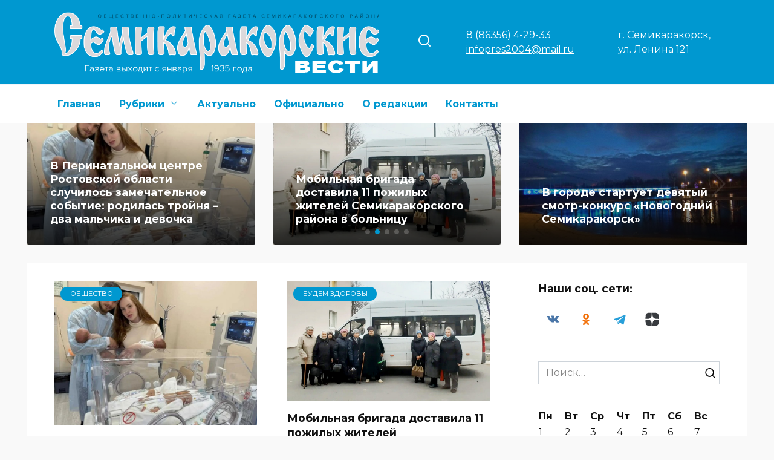

--- FILE ---
content_type: text/html; charset=UTF-8
request_url: https://semivest.ru/?post_type=post&p=19861
body_size: 24321
content:
<!doctype html>
<html lang="ru-RU" prefix="og: https://ogp.me/ns#">
<head>
	<meta charset="UTF-8">
	<meta name="viewport" content="width=device-width, initial-scale=1">

		<style>img:is([sizes="auto" i], [sizes^="auto," i]) { contain-intrinsic-size: 3000px 1500px }</style>
	
<!-- SEO от Rank Math - https://rankmath.com/ -->
<title>Семикаракорские вести - Новости Семикаракорского района</title>
<meta name="description" content="Новости Семикаракорского района"/>
<meta name="robots" content="follow, index"/>
<link rel="canonical" href="https://semivest.ru/" />
<link rel="next" href="https://semivest.ru/page/2/" />
<meta property="og:locale" content="ru_RU" />
<meta property="og:type" content="website" />
<meta property="og:title" content="Семикаракорские вести - Новости Семикаракорского района" />
<meta property="og:description" content="Новости Семикаракорского района" />
<meta property="og:url" content="https://semivest.ru/" />
<meta property="og:site_name" content="Семикаракорские вести" />
<meta name="twitter:card" content="summary_large_image" />
<meta name="twitter:title" content="Семикаракорские вести - Новости Семикаракорского района" />
<meta name="twitter:description" content="Новости Семикаракорского района" />
<script type="application/ld+json" class="rank-math-schema">{"@context":"https://schema.org","@graph":[{"@type":"Person","@id":"https://semivest.ru/#person","name":"\u0421\u0435\u043c\u0438\u043a\u0430\u0440\u0430\u043a\u043e\u0440\u0441\u043a\u0438\u0435 \u0432\u0435\u0441\u0442\u0438"},{"@type":"WebSite","@id":"https://semivest.ru/#website","url":"https://semivest.ru","name":"\u0421\u0435\u043c\u0438\u043a\u0430\u0440\u0430\u043a\u043e\u0440\u0441\u043a\u0438\u0435 \u0432\u0435\u0441\u0442\u0438","publisher":{"@id":"https://semivest.ru/#person"},"inLanguage":"ru-RU","potentialAction":{"@type":"SearchAction","target":"https://semivest.ru/?s={search_term_string}","query-input":"required name=search_term_string"}},{"@type":"CollectionPage","@id":"https://semivest.ru/#webpage","url":"https://semivest.ru/","name":"\u0421\u0435\u043c\u0438\u043a\u0430\u0440\u0430\u043a\u043e\u0440\u0441\u043a\u0438\u0435 \u0432\u0435\u0441\u0442\u0438 - \u041d\u043e\u0432\u043e\u0441\u0442\u0438 \u0421\u0435\u043c\u0438\u043a\u0430\u0440\u0430\u043a\u043e\u0440\u0441\u043a\u043e\u0433\u043e \u0440\u0430\u0439\u043e\u043d\u0430","about":{"@id":"https://semivest.ru/#person"},"isPartOf":{"@id":"https://semivest.ru/#website"},"inLanguage":"ru-RU"}]}</script>
<!-- /Rank Math WordPress SEO плагин -->

<link rel='dns-prefetch' href='//fonts.googleapis.com' />
<script type="text/javascript">
/* <![CDATA[ */
window._wpemojiSettings = {"baseUrl":"https:\/\/s.w.org\/images\/core\/emoji\/15.0.3\/72x72\/","ext":".png","svgUrl":"https:\/\/s.w.org\/images\/core\/emoji\/15.0.3\/svg\/","svgExt":".svg","source":{"concatemoji":"https:\/\/semivest.ru\/wp-includes\/js\/wp-emoji-release.min.js?ver=6.7.4"}};
/*! This file is auto-generated */
!function(i,n){var o,s,e;function c(e){try{var t={supportTests:e,timestamp:(new Date).valueOf()};sessionStorage.setItem(o,JSON.stringify(t))}catch(e){}}function p(e,t,n){e.clearRect(0,0,e.canvas.width,e.canvas.height),e.fillText(t,0,0);var t=new Uint32Array(e.getImageData(0,0,e.canvas.width,e.canvas.height).data),r=(e.clearRect(0,0,e.canvas.width,e.canvas.height),e.fillText(n,0,0),new Uint32Array(e.getImageData(0,0,e.canvas.width,e.canvas.height).data));return t.every(function(e,t){return e===r[t]})}function u(e,t,n){switch(t){case"flag":return n(e,"\ud83c\udff3\ufe0f\u200d\u26a7\ufe0f","\ud83c\udff3\ufe0f\u200b\u26a7\ufe0f")?!1:!n(e,"\ud83c\uddfa\ud83c\uddf3","\ud83c\uddfa\u200b\ud83c\uddf3")&&!n(e,"\ud83c\udff4\udb40\udc67\udb40\udc62\udb40\udc65\udb40\udc6e\udb40\udc67\udb40\udc7f","\ud83c\udff4\u200b\udb40\udc67\u200b\udb40\udc62\u200b\udb40\udc65\u200b\udb40\udc6e\u200b\udb40\udc67\u200b\udb40\udc7f");case"emoji":return!n(e,"\ud83d\udc26\u200d\u2b1b","\ud83d\udc26\u200b\u2b1b")}return!1}function f(e,t,n){var r="undefined"!=typeof WorkerGlobalScope&&self instanceof WorkerGlobalScope?new OffscreenCanvas(300,150):i.createElement("canvas"),a=r.getContext("2d",{willReadFrequently:!0}),o=(a.textBaseline="top",a.font="600 32px Arial",{});return e.forEach(function(e){o[e]=t(a,e,n)}),o}function t(e){var t=i.createElement("script");t.src=e,t.defer=!0,i.head.appendChild(t)}"undefined"!=typeof Promise&&(o="wpEmojiSettingsSupports",s=["flag","emoji"],n.supports={everything:!0,everythingExceptFlag:!0},e=new Promise(function(e){i.addEventListener("DOMContentLoaded",e,{once:!0})}),new Promise(function(t){var n=function(){try{var e=JSON.parse(sessionStorage.getItem(o));if("object"==typeof e&&"number"==typeof e.timestamp&&(new Date).valueOf()<e.timestamp+604800&&"object"==typeof e.supportTests)return e.supportTests}catch(e){}return null}();if(!n){if("undefined"!=typeof Worker&&"undefined"!=typeof OffscreenCanvas&&"undefined"!=typeof URL&&URL.createObjectURL&&"undefined"!=typeof Blob)try{var e="postMessage("+f.toString()+"("+[JSON.stringify(s),u.toString(),p.toString()].join(",")+"));",r=new Blob([e],{type:"text/javascript"}),a=new Worker(URL.createObjectURL(r),{name:"wpTestEmojiSupports"});return void(a.onmessage=function(e){c(n=e.data),a.terminate(),t(n)})}catch(e){}c(n=f(s,u,p))}t(n)}).then(function(e){for(var t in e)n.supports[t]=e[t],n.supports.everything=n.supports.everything&&n.supports[t],"flag"!==t&&(n.supports.everythingExceptFlag=n.supports.everythingExceptFlag&&n.supports[t]);n.supports.everythingExceptFlag=n.supports.everythingExceptFlag&&!n.supports.flag,n.DOMReady=!1,n.readyCallback=function(){n.DOMReady=!0}}).then(function(){return e}).then(function(){var e;n.supports.everything||(n.readyCallback(),(e=n.source||{}).concatemoji?t(e.concatemoji):e.wpemoji&&e.twemoji&&(t(e.twemoji),t(e.wpemoji)))}))}((window,document),window._wpemojiSettings);
/* ]]> */
</script>
<style id='wp-emoji-styles-inline-css' type='text/css'>

	img.wp-smiley, img.emoji {
		display: inline !important;
		border: none !important;
		box-shadow: none !important;
		height: 1em !important;
		width: 1em !important;
		margin: 0 0.07em !important;
		vertical-align: -0.1em !important;
		background: none !important;
		padding: 0 !important;
	}
</style>
<link rel='stylesheet' id='wp-block-library-css' href='https://semivest.ru/wp-includes/css/dist/block-library/style.min.css?ver=6.7.4'  media='all' />
<style id='wp-block-library-theme-inline-css' type='text/css'>
.wp-block-audio :where(figcaption){color:#555;font-size:13px;text-align:center}.is-dark-theme .wp-block-audio :where(figcaption){color:#ffffffa6}.wp-block-audio{margin:0 0 1em}.wp-block-code{border:1px solid #ccc;border-radius:4px;font-family:Menlo,Consolas,monaco,monospace;padding:.8em 1em}.wp-block-embed :where(figcaption){color:#555;font-size:13px;text-align:center}.is-dark-theme .wp-block-embed :where(figcaption){color:#ffffffa6}.wp-block-embed{margin:0 0 1em}.blocks-gallery-caption{color:#555;font-size:13px;text-align:center}.is-dark-theme .blocks-gallery-caption{color:#ffffffa6}:root :where(.wp-block-image figcaption){color:#555;font-size:13px;text-align:center}.is-dark-theme :root :where(.wp-block-image figcaption){color:#ffffffa6}.wp-block-image{margin:0 0 1em}.wp-block-pullquote{border-bottom:4px solid;border-top:4px solid;color:currentColor;margin-bottom:1.75em}.wp-block-pullquote cite,.wp-block-pullquote footer,.wp-block-pullquote__citation{color:currentColor;font-size:.8125em;font-style:normal;text-transform:uppercase}.wp-block-quote{border-left:.25em solid;margin:0 0 1.75em;padding-left:1em}.wp-block-quote cite,.wp-block-quote footer{color:currentColor;font-size:.8125em;font-style:normal;position:relative}.wp-block-quote:where(.has-text-align-right){border-left:none;border-right:.25em solid;padding-left:0;padding-right:1em}.wp-block-quote:where(.has-text-align-center){border:none;padding-left:0}.wp-block-quote.is-large,.wp-block-quote.is-style-large,.wp-block-quote:where(.is-style-plain){border:none}.wp-block-search .wp-block-search__label{font-weight:700}.wp-block-search__button{border:1px solid #ccc;padding:.375em .625em}:where(.wp-block-group.has-background){padding:1.25em 2.375em}.wp-block-separator.has-css-opacity{opacity:.4}.wp-block-separator{border:none;border-bottom:2px solid;margin-left:auto;margin-right:auto}.wp-block-separator.has-alpha-channel-opacity{opacity:1}.wp-block-separator:not(.is-style-wide):not(.is-style-dots){width:100px}.wp-block-separator.has-background:not(.is-style-dots){border-bottom:none;height:1px}.wp-block-separator.has-background:not(.is-style-wide):not(.is-style-dots){height:2px}.wp-block-table{margin:0 0 1em}.wp-block-table td,.wp-block-table th{word-break:normal}.wp-block-table :where(figcaption){color:#555;font-size:13px;text-align:center}.is-dark-theme .wp-block-table :where(figcaption){color:#ffffffa6}.wp-block-video :where(figcaption){color:#555;font-size:13px;text-align:center}.is-dark-theme .wp-block-video :where(figcaption){color:#ffffffa6}.wp-block-video{margin:0 0 1em}:root :where(.wp-block-template-part.has-background){margin-bottom:0;margin-top:0;padding:1.25em 2.375em}
</style>
<style id='classic-theme-styles-inline-css' type='text/css'>
/*! This file is auto-generated */
.wp-block-button__link{color:#fff;background-color:#32373c;border-radius:9999px;box-shadow:none;text-decoration:none;padding:calc(.667em + 2px) calc(1.333em + 2px);font-size:1.125em}.wp-block-file__button{background:#32373c;color:#fff;text-decoration:none}
</style>
<style id='global-styles-inline-css' type='text/css'>
:root{--wp--preset--aspect-ratio--square: 1;--wp--preset--aspect-ratio--4-3: 4/3;--wp--preset--aspect-ratio--3-4: 3/4;--wp--preset--aspect-ratio--3-2: 3/2;--wp--preset--aspect-ratio--2-3: 2/3;--wp--preset--aspect-ratio--16-9: 16/9;--wp--preset--aspect-ratio--9-16: 9/16;--wp--preset--color--black: #000000;--wp--preset--color--cyan-bluish-gray: #abb8c3;--wp--preset--color--white: #ffffff;--wp--preset--color--pale-pink: #f78da7;--wp--preset--color--vivid-red: #cf2e2e;--wp--preset--color--luminous-vivid-orange: #ff6900;--wp--preset--color--luminous-vivid-amber: #fcb900;--wp--preset--color--light-green-cyan: #7bdcb5;--wp--preset--color--vivid-green-cyan: #00d084;--wp--preset--color--pale-cyan-blue: #8ed1fc;--wp--preset--color--vivid-cyan-blue: #0693e3;--wp--preset--color--vivid-purple: #9b51e0;--wp--preset--gradient--vivid-cyan-blue-to-vivid-purple: linear-gradient(135deg,rgba(6,147,227,1) 0%,rgb(155,81,224) 100%);--wp--preset--gradient--light-green-cyan-to-vivid-green-cyan: linear-gradient(135deg,rgb(122,220,180) 0%,rgb(0,208,130) 100%);--wp--preset--gradient--luminous-vivid-amber-to-luminous-vivid-orange: linear-gradient(135deg,rgba(252,185,0,1) 0%,rgba(255,105,0,1) 100%);--wp--preset--gradient--luminous-vivid-orange-to-vivid-red: linear-gradient(135deg,rgba(255,105,0,1) 0%,rgb(207,46,46) 100%);--wp--preset--gradient--very-light-gray-to-cyan-bluish-gray: linear-gradient(135deg,rgb(238,238,238) 0%,rgb(169,184,195) 100%);--wp--preset--gradient--cool-to-warm-spectrum: linear-gradient(135deg,rgb(74,234,220) 0%,rgb(151,120,209) 20%,rgb(207,42,186) 40%,rgb(238,44,130) 60%,rgb(251,105,98) 80%,rgb(254,248,76) 100%);--wp--preset--gradient--blush-light-purple: linear-gradient(135deg,rgb(255,206,236) 0%,rgb(152,150,240) 100%);--wp--preset--gradient--blush-bordeaux: linear-gradient(135deg,rgb(254,205,165) 0%,rgb(254,45,45) 50%,rgb(107,0,62) 100%);--wp--preset--gradient--luminous-dusk: linear-gradient(135deg,rgb(255,203,112) 0%,rgb(199,81,192) 50%,rgb(65,88,208) 100%);--wp--preset--gradient--pale-ocean: linear-gradient(135deg,rgb(255,245,203) 0%,rgb(182,227,212) 50%,rgb(51,167,181) 100%);--wp--preset--gradient--electric-grass: linear-gradient(135deg,rgb(202,248,128) 0%,rgb(113,206,126) 100%);--wp--preset--gradient--midnight: linear-gradient(135deg,rgb(2,3,129) 0%,rgb(40,116,252) 100%);--wp--preset--font-size--small: 19.5px;--wp--preset--font-size--medium: 20px;--wp--preset--font-size--large: 36.5px;--wp--preset--font-size--x-large: 42px;--wp--preset--font-size--normal: 22px;--wp--preset--font-size--huge: 49.5px;--wp--preset--spacing--20: 0.44rem;--wp--preset--spacing--30: 0.67rem;--wp--preset--spacing--40: 1rem;--wp--preset--spacing--50: 1.5rem;--wp--preset--spacing--60: 2.25rem;--wp--preset--spacing--70: 3.38rem;--wp--preset--spacing--80: 5.06rem;--wp--preset--shadow--natural: 6px 6px 9px rgba(0, 0, 0, 0.2);--wp--preset--shadow--deep: 12px 12px 50px rgba(0, 0, 0, 0.4);--wp--preset--shadow--sharp: 6px 6px 0px rgba(0, 0, 0, 0.2);--wp--preset--shadow--outlined: 6px 6px 0px -3px rgba(255, 255, 255, 1), 6px 6px rgba(0, 0, 0, 1);--wp--preset--shadow--crisp: 6px 6px 0px rgba(0, 0, 0, 1);}:where(.is-layout-flex){gap: 0.5em;}:where(.is-layout-grid){gap: 0.5em;}body .is-layout-flex{display: flex;}.is-layout-flex{flex-wrap: wrap;align-items: center;}.is-layout-flex > :is(*, div){margin: 0;}body .is-layout-grid{display: grid;}.is-layout-grid > :is(*, div){margin: 0;}:where(.wp-block-columns.is-layout-flex){gap: 2em;}:where(.wp-block-columns.is-layout-grid){gap: 2em;}:where(.wp-block-post-template.is-layout-flex){gap: 1.25em;}:where(.wp-block-post-template.is-layout-grid){gap: 1.25em;}.has-black-color{color: var(--wp--preset--color--black) !important;}.has-cyan-bluish-gray-color{color: var(--wp--preset--color--cyan-bluish-gray) !important;}.has-white-color{color: var(--wp--preset--color--white) !important;}.has-pale-pink-color{color: var(--wp--preset--color--pale-pink) !important;}.has-vivid-red-color{color: var(--wp--preset--color--vivid-red) !important;}.has-luminous-vivid-orange-color{color: var(--wp--preset--color--luminous-vivid-orange) !important;}.has-luminous-vivid-amber-color{color: var(--wp--preset--color--luminous-vivid-amber) !important;}.has-light-green-cyan-color{color: var(--wp--preset--color--light-green-cyan) !important;}.has-vivid-green-cyan-color{color: var(--wp--preset--color--vivid-green-cyan) !important;}.has-pale-cyan-blue-color{color: var(--wp--preset--color--pale-cyan-blue) !important;}.has-vivid-cyan-blue-color{color: var(--wp--preset--color--vivid-cyan-blue) !important;}.has-vivid-purple-color{color: var(--wp--preset--color--vivid-purple) !important;}.has-black-background-color{background-color: var(--wp--preset--color--black) !important;}.has-cyan-bluish-gray-background-color{background-color: var(--wp--preset--color--cyan-bluish-gray) !important;}.has-white-background-color{background-color: var(--wp--preset--color--white) !important;}.has-pale-pink-background-color{background-color: var(--wp--preset--color--pale-pink) !important;}.has-vivid-red-background-color{background-color: var(--wp--preset--color--vivid-red) !important;}.has-luminous-vivid-orange-background-color{background-color: var(--wp--preset--color--luminous-vivid-orange) !important;}.has-luminous-vivid-amber-background-color{background-color: var(--wp--preset--color--luminous-vivid-amber) !important;}.has-light-green-cyan-background-color{background-color: var(--wp--preset--color--light-green-cyan) !important;}.has-vivid-green-cyan-background-color{background-color: var(--wp--preset--color--vivid-green-cyan) !important;}.has-pale-cyan-blue-background-color{background-color: var(--wp--preset--color--pale-cyan-blue) !important;}.has-vivid-cyan-blue-background-color{background-color: var(--wp--preset--color--vivid-cyan-blue) !important;}.has-vivid-purple-background-color{background-color: var(--wp--preset--color--vivid-purple) !important;}.has-black-border-color{border-color: var(--wp--preset--color--black) !important;}.has-cyan-bluish-gray-border-color{border-color: var(--wp--preset--color--cyan-bluish-gray) !important;}.has-white-border-color{border-color: var(--wp--preset--color--white) !important;}.has-pale-pink-border-color{border-color: var(--wp--preset--color--pale-pink) !important;}.has-vivid-red-border-color{border-color: var(--wp--preset--color--vivid-red) !important;}.has-luminous-vivid-orange-border-color{border-color: var(--wp--preset--color--luminous-vivid-orange) !important;}.has-luminous-vivid-amber-border-color{border-color: var(--wp--preset--color--luminous-vivid-amber) !important;}.has-light-green-cyan-border-color{border-color: var(--wp--preset--color--light-green-cyan) !important;}.has-vivid-green-cyan-border-color{border-color: var(--wp--preset--color--vivid-green-cyan) !important;}.has-pale-cyan-blue-border-color{border-color: var(--wp--preset--color--pale-cyan-blue) !important;}.has-vivid-cyan-blue-border-color{border-color: var(--wp--preset--color--vivid-cyan-blue) !important;}.has-vivid-purple-border-color{border-color: var(--wp--preset--color--vivid-purple) !important;}.has-vivid-cyan-blue-to-vivid-purple-gradient-background{background: var(--wp--preset--gradient--vivid-cyan-blue-to-vivid-purple) !important;}.has-light-green-cyan-to-vivid-green-cyan-gradient-background{background: var(--wp--preset--gradient--light-green-cyan-to-vivid-green-cyan) !important;}.has-luminous-vivid-amber-to-luminous-vivid-orange-gradient-background{background: var(--wp--preset--gradient--luminous-vivid-amber-to-luminous-vivid-orange) !important;}.has-luminous-vivid-orange-to-vivid-red-gradient-background{background: var(--wp--preset--gradient--luminous-vivid-orange-to-vivid-red) !important;}.has-very-light-gray-to-cyan-bluish-gray-gradient-background{background: var(--wp--preset--gradient--very-light-gray-to-cyan-bluish-gray) !important;}.has-cool-to-warm-spectrum-gradient-background{background: var(--wp--preset--gradient--cool-to-warm-spectrum) !important;}.has-blush-light-purple-gradient-background{background: var(--wp--preset--gradient--blush-light-purple) !important;}.has-blush-bordeaux-gradient-background{background: var(--wp--preset--gradient--blush-bordeaux) !important;}.has-luminous-dusk-gradient-background{background: var(--wp--preset--gradient--luminous-dusk) !important;}.has-pale-ocean-gradient-background{background: var(--wp--preset--gradient--pale-ocean) !important;}.has-electric-grass-gradient-background{background: var(--wp--preset--gradient--electric-grass) !important;}.has-midnight-gradient-background{background: var(--wp--preset--gradient--midnight) !important;}.has-small-font-size{font-size: var(--wp--preset--font-size--small) !important;}.has-medium-font-size{font-size: var(--wp--preset--font-size--medium) !important;}.has-large-font-size{font-size: var(--wp--preset--font-size--large) !important;}.has-x-large-font-size{font-size: var(--wp--preset--font-size--x-large) !important;}
:where(.wp-block-post-template.is-layout-flex){gap: 1.25em;}:where(.wp-block-post-template.is-layout-grid){gap: 1.25em;}
:where(.wp-block-columns.is-layout-flex){gap: 2em;}:where(.wp-block-columns.is-layout-grid){gap: 2em;}
:root :where(.wp-block-pullquote){font-size: 1.5em;line-height: 1.6;}
</style>
<link rel='stylesheet' id='google-fonts-css' href='https://fonts.googleapis.com/css?family=Montserrat%3A400%2C400i%2C700&#038;subset=cyrillic&#038;display=swap&#038;ver=6.7.4'  media='all' />
<link rel='stylesheet' id='reboot-style-css' href='https://semivest.ru/wp-content/themes/reboot/assets/css/style.min.css?ver=1.5.4'  media='all' />
<link rel='stylesheet' id='reboot-style-child-css' href='https://semivest.ru/wp-content/themes/reboot_child/style.css?ver=6.7.4'  media='all' />
<script type="text/javascript" src="https://semivest.ru/wp-includes/js/jquery/jquery.min.js?ver=3.7.1" id="jquery-core-js"></script>
<script type="text/javascript" src="https://semivest.ru/wp-includes/js/jquery/jquery-migrate.min.js?ver=3.4.1" id="jquery-migrate-js"></script>
<link rel="https://api.w.org/" href="https://semivest.ru/wp-json/" /><link rel="EditURI" type="application/rsd+xml" title="RSD" href="https://semivest.ru/xmlrpc.php?rsd" />
<meta name="generator" content="WordPress 6.7.4" />
<link rel="preload" href="https://semivest.ru/wp-content/themes/reboot/assets/fonts/wpshop-core.ttf" as="font" crossorigin><script>var fixed_main_menu = 'yes';</script>
    <style>.scrolltop:before{color:#0098d0}.scrolltop:before{content:"\2191"}body{background-color:#f9f9f9}::selection, .card-slider__category, .card-slider-container .swiper-pagination-bullet-active, .post-card--grid .post-card__thumbnail:before, .post-card:not(.post-card--small) .post-card__thumbnail a:before, .post-card:not(.post-card--small) .post-card__category,  .post-box--high .post-box__category span, .post-box--wide .post-box__category span, .page-separator, .pagination .nav-links .page-numbers:not(.dots):not(.current):before, .btn, .btn-primary:hover, .btn-primary:not(:disabled):not(.disabled).active, .btn-primary:not(:disabled):not(.disabled):active, .show>.btn-primary.dropdown-toggle, .comment-respond .form-submit input, .page-links__item:hover{background-color:#0098d0}.entry-image--big .entry-image__body .post-card__category a, .home-text ul:not([class])>li:before, .home-text ul.wp-block-list>li:before, .page-content ul:not([class])>li:before, .page-content ul.wp-block-list>li:before, .taxonomy-description ul:not([class])>li:before, .taxonomy-description ul.wp-block-list>li:before, .widget-area .widget_categories ul.menu li a:before, .widget-area .widget_categories ul.menu li span:before, .widget-area .widget_categories>ul li a:before, .widget-area .widget_categories>ul li span:before, .widget-area .widget_nav_menu ul.menu li a:before, .widget-area .widget_nav_menu ul.menu li span:before, .widget-area .widget_nav_menu>ul li a:before, .widget-area .widget_nav_menu>ul li span:before, .page-links .page-numbers:not(.dots):not(.current):before, .page-links .post-page-numbers:not(.dots):not(.current):before, .pagination .nav-links .page-numbers:not(.dots):not(.current):before, .pagination .nav-links .post-page-numbers:not(.dots):not(.current):before, .entry-image--full .entry-image__body .post-card__category a, .entry-image--fullscreen .entry-image__body .post-card__category a, .entry-image--wide .entry-image__body .post-card__category a{background-color:#0098d0}.comment-respond input:focus, select:focus, textarea:focus, .post-card--grid.post-card--thumbnail-no, .post-card--standard:after, .post-card--related.post-card--thumbnail-no:hover, .spoiler-box, .btn-primary, .btn-primary:hover, .btn-primary:not(:disabled):not(.disabled).active, .btn-primary:not(:disabled):not(.disabled):active, .show>.btn-primary.dropdown-toggle, .inp:focus, .entry-tag:focus, .entry-tag:hover, .search-screen .search-form .search-field:focus, .entry-content ul:not([class])>li:before, .entry-content ul.wp-block-list>li:before, .text-content ul:not([class])>li:before, .text-content ul.wp-block-list>li:before, .page-content ul:not([class])>li:before, .page-content ul.wp-block-list>li:before, .taxonomy-description ul:not([class])>li:before, .taxonomy-description ul.wp-block-list>li:before, .entry-content blockquote:not(.wpremark),
        .input:focus, input[type=color]:focus, input[type=date]:focus, input[type=datetime-local]:focus, input[type=datetime]:focus, input[type=email]:focus, input[type=month]:focus, input[type=number]:focus, input[type=password]:focus, input[type=range]:focus, input[type=search]:focus, input[type=tel]:focus, input[type=text]:focus, input[type=time]:focus, input[type=url]:focus, input[type=week]:focus, select:focus, textarea:focus{border-color:#0098d0 !important}.post-card--small .post-card__category, .post-card__author:before, .post-card__comments:before, .post-card__date:before, .post-card__like:before, .post-card__views:before, .entry-author:before, .entry-date:before, .entry-time:before, .entry-views:before, .entry-comments:before, .entry-content ol:not([class])>li:before, .entry-content ol.wp-block-list>li:before, .text-content ol:not([class])>li:before, .text-content ol.wp-block-list>li:before, .entry-content blockquote:before, .spoiler-box__title:after, .search-icon:hover:before, .search-form .search-submit:hover:before, .star-rating-item.hover,
        .comment-list .bypostauthor>.comment-body .comment-author:after,
        .breadcrumb a, .breadcrumb span,
        .search-screen .search-form .search-submit:before, 
        .star-rating--score-1:not(.hover) .star-rating-item:nth-child(1),
        .star-rating--score-2:not(.hover) .star-rating-item:nth-child(1), .star-rating--score-2:not(.hover) .star-rating-item:nth-child(2),
        .star-rating--score-3:not(.hover) .star-rating-item:nth-child(1), .star-rating--score-3:not(.hover) .star-rating-item:nth-child(2), .star-rating--score-3:not(.hover) .star-rating-item:nth-child(3),
        .star-rating--score-4:not(.hover) .star-rating-item:nth-child(1), .star-rating--score-4:not(.hover) .star-rating-item:nth-child(2), .star-rating--score-4:not(.hover) .star-rating-item:nth-child(3), .star-rating--score-4:not(.hover) .star-rating-item:nth-child(4),
        .star-rating--score-5:not(.hover) .star-rating-item:nth-child(1), .star-rating--score-5:not(.hover) .star-rating-item:nth-child(2), .star-rating--score-5:not(.hover) .star-rating-item:nth-child(3), .star-rating--score-5:not(.hover) .star-rating-item:nth-child(4), .star-rating--score-5:not(.hover) .star-rating-item:nth-child(5){color:#0098d0}a:hover, a:focus, a:active, .spanlink:hover, .entry-content a:not(.wp-block-button__link):hover, .entry-content a:not(.wp-block-button__link):focus, .entry-content a:not(.wp-block-button__link):active, .top-menu ul li>a:hover, .top-menu ul li>span:hover, .main-navigation ul li a:hover, .main-navigation ul li span:hover, .footer-navigation ul li a:hover, .footer-navigation ul li span:hover, .comment-reply-link:hover, .pseudo-link:hover, .child-categories ul li a:hover{color:#0098d0}.top-menu>ul>li>a:before, .top-menu>ul>li>span:before{background:#0098d0}.child-categories ul li a:hover, .post-box--no-thumb a:hover{border-color:#0098d0}.post-box--card:hover{box-shadow: inset 0 0 0 1px #0098d0}.post-box--card:hover{-webkit-box-shadow: inset 0 0 0 1px #0098d0}.site-header, .site-header a, .site-header .pseudo-link{color:#ffffff}.humburger span{background:#ffffff}.site-header{background-color:#0098d0}@media (min-width: 992px){.top-menu ul li .sub-menu{background-color:#0098d0}}.main-navigation, .footer-navigation, .footer-navigation .removed-link, .main-navigation .removed-link, .main-navigation ul li>a, .footer-navigation ul li>a{color:#0098d0}@media (max-width: 991px){.widget-area{display: block; margin: 0 auto}}</style>
<link rel="icon" href="https://semivest.ru/wp-content/uploads/2025/04/logo-sv-sajt-300x300-1-150x150.jpg" sizes="32x32" />
<link rel="icon" href="https://semivest.ru/wp-content/uploads/2025/04/logo-sv-sajt-300x300-1.jpg" sizes="192x192" />
<link rel="apple-touch-icon" href="https://semivest.ru/wp-content/uploads/2025/04/logo-sv-sajt-300x300-1.jpg" />
<meta name="msapplication-TileImage" content="https://semivest.ru/wp-content/uploads/2025/04/logo-sv-sajt-300x300-1.jpg" />
		<style type="text/css" id="wp-custom-css">
			@media (min-width: 768px) {
.card-slider-container, .card-slider__image {
min-height: 200px !important;
}
}


/* Изменить размер шрифта заголовков записей в встроенном слайдере */
@media (min-width: 768px) {
.card-slider__title {
  font-size: 1.1em;
}
}		</style>
		    </head>

<body class="home blog wp-embed-responsive metaslider-plugin sidebar-right">



<div id="page" class="site">
    <a class="skip-link screen-reader-text" href="#content"><!--noindex-->Перейти к содержанию<!--/noindex--></a>

    <div class="search-screen-overlay js-search-screen-overlay"></div>
    <div class="search-screen js-search-screen">
        
<form role="search" method="get" class="search-form" action="https://semivest.ru/">
    <label>
        <span class="screen-reader-text"><!--noindex-->Search for:<!--/noindex--></span>
        <input type="search" class="search-field" placeholder="Поиск…" value="" name="s">
    </label>
    <button type="submit" class="search-submit"></button>
</form>    </div>

    

<header id="masthead" class="site-header full" itemscope itemtype="http://schema.org/WPHeader">
    <div class="site-header-inner fixed">

        <div class="humburger js-humburger"><span></span><span></span><span></span></div>

        
<div class="site-branding">

    <div class="site-logotype"><img src="https://semivest.ru/wp-content/uploads/2025/04/semivest-logo-1-1.png" width="918" height="171" alt="Семикаракорские вести"></div></div><!-- .site-branding -->                <div class="header-search">
                    <span class="search-icon js-search-icon"></span>
                </div>
                            <div class="header-html-1">
                    <a class="site-description-tel" href="tel:+78635642933"> 8 (86356) 4-29-33</a></br>


<a class="site-description-tel" href="mailto:infopres2004@mail.ru">infopres2004@mail.ru</a>                </div>
                            <div class="header-html-2">
                    г. Семикаракорск, <br> ул. Ленина 121                </div>
            
<div class="social-links">
    <div class="social-buttons social-buttons--square social-buttons--circle">

    <span class="social-button social-button--vkontakte js-link" data-href="aHR0cHM6Ly92ay5jb20vc2VtaV92ZXN0" data-target="_blank"></span><span class="social-button social-button--odnoklassniki js-link" data-href="aHR0cHM6Ly9vay5ydS9zZW1pdmVzdA==" data-target="_blank"></span><span class="social-button social-button--telegram js-link" data-href="aHR0cHM6Ly90Lm1lL3Mvc2VtaXZlc3Q=" data-target="_blank"></span><span class="social-button social-button--yandexzen js-link" data-href="aHR0cHM6Ly9kemVuLnJ1L3NlbWl2ZXN0LnJ1" data-target="_blank"></span>
    </div>
</div>


    </div>
</header><!-- #masthead -->



    
    
    <nav id="site-navigation" class="main-navigation full" itemscope itemtype="http://schema.org/SiteNavigationElement">
        <div class="main-navigation-inner fixed">
            <div class="menu-pod-shapkoj-container"><ul id="header_menu" class="menu"><li id="menu-item-40012" class="menu-item menu-item-type-custom menu-item-object-custom current-menu-item current_page_item menu-item-home menu-item-40012"><span class="removed-link">Главная</span></li>
<li id="menu-item-39305" class="menu-item menu-item-type-custom menu-item-object-custom menu-item-has-children menu-item-39305"><a href="#">Рубрики</a>
<ul class="sub-menu">
	<li id="menu-item-39275" class="menu-item menu-item-type-taxonomy menu-item-object-category menu-item-39275"><a href="https://semivest.ru/category/obshhestvo/">Общество</a></li>
	<li id="menu-item-39278" class="menu-item menu-item-type-taxonomy menu-item-object-category menu-item-39278"><a href="https://semivest.ru/category/obrazovanie/">Образование</a></li>
	<li id="menu-item-39279" class="menu-item menu-item-type-taxonomy menu-item-object-category menu-item-39279"><a href="https://semivest.ru/category/kultura/">Культура</a></li>
	<li id="menu-item-39280" class="menu-item menu-item-type-taxonomy menu-item-object-category menu-item-39280"><a href="https://semivest.ru/category/zakonodatelstvo/">Законодательство</a></li>
	<li id="menu-item-39281" class="menu-item menu-item-type-taxonomy menu-item-object-category menu-item-39281"><a href="https://semivest.ru/category/proisshestvie/">Происшествие</a></li>
	<li id="menu-item-43116" class="menu-item menu-item-type-taxonomy menu-item-object-category menu-item-43116"><a href="https://semivest.ru/category/zdravooxranenie/">Здравоохранение</a></li>
	<li id="menu-item-43114" class="menu-item menu-item-type-taxonomy menu-item-object-category menu-item-43114"><a href="https://semivest.ru/category/bezopasnost/">Безопасность</a></li>
	<li id="menu-item-43115" class="menu-item menu-item-type-taxonomy menu-item-object-category menu-item-43115"><a href="https://semivest.ru/category/blagoustrojstvo/">Благоустройство</a></li>
	<li id="menu-item-43117" class="menu-item menu-item-type-taxonomy menu-item-object-category menu-item-43117"><a href="https://semivest.ru/category/svoih-ne-brosaem/">Своих не бросаем</a></li>
	<li id="menu-item-43118" class="menu-item menu-item-type-taxonomy menu-item-object-category menu-item-43118"><a href="https://semivest.ru/category/socialnaya-sfera/">Социальная сфера</a></li>
	<li id="menu-item-43119" class="menu-item menu-item-type-taxonomy menu-item-object-category menu-item-43119"><a href="https://semivest.ru/category/sport-2/">Спорт</a></li>
</ul>
</li>
<li id="menu-item-39276" class="menu-item menu-item-type-taxonomy menu-item-object-category menu-item-39276"><a href="https://semivest.ru/category/aktualno/">Актуально</a></li>
<li id="menu-item-39291" class="menu-item menu-item-type-taxonomy menu-item-object-category menu-item-39291"><a href="https://semivest.ru/category/oficzialno/">Официально</a></li>
<li id="menu-item-39308" class="menu-item menu-item-type-post_type menu-item-object-page menu-item-39308"><a href="https://semivest.ru/o-redakczii/">О редакции</a></li>
<li id="menu-item-39311" class="menu-item menu-item-type-post_type menu-item-object-page menu-item-39311"><a href="https://semivest.ru/kontakty/">Контакты</a></li>
</ul></div>        </div>
    </nav><!-- #site-navigation -->

    

    <div class="mobile-menu-placeholder js-mobile-menu-placeholder"></div>
    
	<div class="container">
        
        <div class="card-slider-container swiper-container js-swiper-home">
            <div class="swiper-wrapper">

                
    <div class="swiper-slide">

        <a href="https://semivest.ru/2025/12/19/v-perinatalnom-czentre-rostovskoj-oblasti-sluchilos-zamechatelnoe-sobytie-rodilas-trojnya-dva-malchika-i-devochka/">
            <div class="card-slider__image"  style="background-image: url(https://semivest.ru/wp-content/uploads/2025/12/uk.jpg);"></div>

            <div class="card-slider__body">
                <div class="card-slider__body-inner">
                    
                                            <div class="card-slider__title">В Перинатальном центре Ростовской области случилось замечательное событие: родилась тройня – два мальчика и девочка</div>
                    
                                    </div>
            </div>
        </a>

    </div>
    <div class="swiper-slide">

        <a href="https://semivest.ru/2025/12/19/mobilnaya-brigada-dostavila-11-pozhilyh-zhitelej-semikarakorskogo-rajona-v-bolniczu/">
            <div class="card-slider__image"  style="background-image: url(https://semivest.ru/wp-content/uploads/2025/12/ppp.jpg);"></div>

            <div class="card-slider__body">
                <div class="card-slider__body-inner">
                    
                                            <div class="card-slider__title">Мобильная бригада доставила 11 пожилых жителей Семикаракорского района в больницу</div>
                    
                                    </div>
            </div>
        </a>

    </div>
    <div class="swiper-slide">

        <a href="https://semivest.ru/2025/12/19/v-gorode-startuet-devyatyj-smotr-konkurs-novogodnij-semikarakorsk/">
            <div class="card-slider__image"  style="background-image: url(https://semivest.ru/wp-content/uploads/2025/12/a28205d3-bb76-4387-ac19-ab065522c3fa.jpg);"></div>

            <div class="card-slider__body">
                <div class="card-slider__body-inner">
                    
                                            <div class="card-slider__title">В городе стартует девятый смотр-конкурс «Новогодний Семикаракорск»</div>
                    
                                    </div>
            </div>
        </a>

    </div>
    <div class="swiper-slide">

        <a href="https://semivest.ru/2025/12/19/rabota-paromnoj-perepravy-vosstanovlena/">
            <div class="card-slider__image"  style="background-image: url(https://semivest.ru/wp-content/uploads/2025/12/c3df1044-a432-46b0-95ec-adb3cc00a57f.jpg);"></div>

            <div class="card-slider__body">
                <div class="card-slider__body-inner">
                    
                                            <div class="card-slider__title">Работа паромной переправы восстановлена</div>
                    
                                    </div>
            </div>
        </a>

    </div>
    <div class="swiper-slide">

        <a href="https://semivest.ru/2025/12/19/vnimanie-gorozhane-19-dekabrya-s-9-do-13-vremennoe-otklyuchenie-vodosnabzheniya/">
            <div class="card-slider__image"  style="background-image: url(https://semivest.ru/wp-content/uploads/2025/12/i.webp);"></div>

            <div class="card-slider__body">
                <div class="card-slider__body-inner">
                    
                                            <div class="card-slider__title">Внимание, горожане! 19 декабря с 9 до 13 &#8212; временное отключение водоснабжения</div>
                    
                                    </div>
            </div>
        </a>

    </div>
            </div>
            <div class="swiper-pagination"></div>
            <div class="swiper-button-next swiper-button-white"></div>
            <div class="swiper-button-prev swiper-button-white"></div>
        </div>

	    
        
        </div>
    <div id="content" class="site-content fixed">

        
        <div class="site-content-inner">
	<div id="primary" class="content-area">
		<main id="main" class="site-main">

            
<div class="post-cards post-cards--vertical">

	
<div class="post-card post-card--vertical w-animate" itemscope itemtype="http://schema.org/BlogPosting" data-animate-style="fadeinup">
	<div class="post-card__thumbnail"><a href="https://semivest.ru/2025/12/19/v-perinatalnom-czentre-rostovskoj-oblasti-sluchilos-zamechatelnoe-sobytie-rodilas-trojnya-dva-malchika-i-devochka/"><img width="335" height="238" src="https://semivest.ru/wp-content/uploads/2025/12/uk-335x238.jpg" class="attachment-reboot_small size-reboot_small wp-post-image" alt="" itemprop="image" decoding="async" fetchpriority="high" srcset="https://semivest.ru/wp-content/uploads/2025/12/uk-335x238.jpg 335w, https://semivest.ru/wp-content/uploads/2025/12/uk-300x213.jpg 300w, https://semivest.ru/wp-content/uploads/2025/12/uk-768x546.jpg 768w, https://semivest.ru/wp-content/uploads/2025/12/uk.jpg 798w" sizes="(max-width: 335px) 100vw, 335px" /><span class="post-card__category"
                                  itemprop="articleSection"><span itemprop="articleSection">Общество</span></span></a></div><div class="post-card__title" itemprop="name"><span itemprop="headline"><a href="https://semivest.ru/2025/12/19/v-perinatalnom-czentre-rostovskoj-oblasti-sluchilos-zamechatelnoe-sobytie-rodilas-trojnya-dva-malchika-i-devochka/">В Перинатальном центре Ростовской области случилось замечательное событие: родилась тройня – два мальчика и девочка</a></span></div><div class="post-card__meta"><span class="post-card__date"><time itemprop="datePublished" datetime="2025-12-19">19.12.2025</time></span><span class="post-card__views">20</span></div><div class="post-card__description" itemprop="articleBody">Роды состоялись на 33-й неделе, что считается преждевременными родами.</div>
                <meta itemprop="author" content="Админ"/>
        <meta itemscope itemprop="mainEntityOfPage" itemType="https://schema.org/WebPage" itemid="https://semivest.ru/2025/12/19/v-perinatalnom-czentre-rostovskoj-oblasti-sluchilos-zamechatelnoe-sobytie-rodilas-trojnya-dva-malchika-i-devochka/" content="В Перинатальном центре Ростовской области случилось замечательное событие: родилась тройня – два мальчика и девочка">
    <meta itemprop="dateModified" content="2025-12-19">
        <div itemprop="publisher" itemscope itemtype="https://schema.org/Organization" style="display: none;"><div itemprop="logo" itemscope itemtype="https://schema.org/ImageObject"><img itemprop="url image" src="https://semivest.ru/wp-content/uploads/2025/04/semivest-logo-1-1.png" alt="Семикаракорские вести"></div><meta itemprop="name" content="Семикаракорские вести"><meta itemprop="telephone" content="Семикаракорские вести"><meta itemprop="address" content="https://semivest.ru"></div>
    </div>

<div class="post-card post-card--vertical w-animate" itemscope itemtype="http://schema.org/BlogPosting" data-animate-style="fadeinup">
	<div class="post-card__thumbnail"><a href="https://semivest.ru/2025/12/19/mobilnaya-brigada-dostavila-11-pozhilyh-zhitelej-semikarakorskogo-rajona-v-bolniczu/"><img width="335" height="199" src="https://semivest.ru/wp-content/uploads/2025/12/ppp-335x199.jpg" class="attachment-reboot_small size-reboot_small wp-post-image" alt="" itemprop="image" decoding="async" srcset="https://semivest.ru/wp-content/uploads/2025/12/ppp-335x199.jpg 335w, https://semivest.ru/wp-content/uploads/2025/12/ppp-300x178.jpg 300w, https://semivest.ru/wp-content/uploads/2025/12/ppp-1024x608.jpg 1024w, https://semivest.ru/wp-content/uploads/2025/12/ppp-768x456.jpg 768w, https://semivest.ru/wp-content/uploads/2025/12/ppp.jpg 1278w" sizes="(max-width: 335px) 100vw, 335px" /><span class="post-card__category"
                                  itemprop="articleSection"><span itemprop="articleSection">Будем здоровы</span></span></a></div><div class="post-card__title" itemprop="name"><span itemprop="headline"><a href="https://semivest.ru/2025/12/19/mobilnaya-brigada-dostavila-11-pozhilyh-zhitelej-semikarakorskogo-rajona-v-bolniczu/">Мобильная бригада доставила 11 пожилых жителей Семикаракорского района в больницу</a></span></div><div class="post-card__meta"><span class="post-card__date"><time itemprop="datePublished" datetime="2025-12-19">19.12.2025</time></span><span class="post-card__views">16</span></div><div class="post-card__description" itemprop="articleBody">В центре социального обслуживания граждан пожилого</div>
                <meta itemprop="author" content="Админ"/>
        <meta itemscope itemprop="mainEntityOfPage" itemType="https://schema.org/WebPage" itemid="https://semivest.ru/2025/12/19/mobilnaya-brigada-dostavila-11-pozhilyh-zhitelej-semikarakorskogo-rajona-v-bolniczu/" content="Мобильная бригада доставила 11 пожилых жителей Семикаракорского района в больницу">
    <meta itemprop="dateModified" content="2025-12-19">
        <div itemprop="publisher" itemscope itemtype="https://schema.org/Organization" style="display: none;"><div itemprop="logo" itemscope itemtype="https://schema.org/ImageObject"><img itemprop="url image" src="https://semivest.ru/wp-content/uploads/2025/04/semivest-logo-1-1.png" alt="Семикаракорские вести"></div><meta itemprop="name" content="Семикаракорские вести"><meta itemprop="telephone" content="Семикаракорские вести"><meta itemprop="address" content="https://semivest.ru"></div>
    </div>

<div class="post-card post-card--vertical w-animate" itemscope itemtype="http://schema.org/BlogPosting" data-animate-style="fadeinup">
	<div class="post-card__thumbnail"><a href="https://semivest.ru/2025/12/19/v-gorode-startuet-devyatyj-smotr-konkurs-novogodnij-semikarakorsk/"><img width="335" height="188" src="https://semivest.ru/wp-content/uploads/2025/12/a28205d3-bb76-4387-ac19-ab065522c3fa-335x188.jpg" class="attachment-reboot_small size-reboot_small wp-post-image" alt="" itemprop="image" decoding="async" srcset="https://semivest.ru/wp-content/uploads/2025/12/a28205d3-bb76-4387-ac19-ab065522c3fa-335x188.jpg 335w, https://semivest.ru/wp-content/uploads/2025/12/a28205d3-bb76-4387-ac19-ab065522c3fa-300x169.jpg 300w, https://semivest.ru/wp-content/uploads/2025/12/a28205d3-bb76-4387-ac19-ab065522c3fa-768x432.jpg 768w, https://semivest.ru/wp-content/uploads/2025/12/a28205d3-bb76-4387-ac19-ab065522c3fa.jpg 1000w" sizes="(max-width: 335px) 100vw, 335px" /><span class="post-card__category"
                                  itemprop="articleSection"><span itemprop="articleSection">Акция</span></span></a></div><div class="post-card__title" itemprop="name"><span itemprop="headline"><a href="https://semivest.ru/2025/12/19/v-gorode-startuet-devyatyj-smotr-konkurs-novogodnij-semikarakorsk/">В городе стартует девятый смотр-конкурс «Новогодний Семикаракорск»</a></span></div><div class="post-card__meta"><span class="post-card__date"><time itemprop="datePublished" datetime="2025-12-19">19.12.2025</time></span><span class="post-card__views">10</span></div><div class="post-card__description" itemprop="articleBody">В преддверии любимых всеми с детства новогодних праздников</div>
                <meta itemprop="author" content="Админ"/>
        <meta itemscope itemprop="mainEntityOfPage" itemType="https://schema.org/WebPage" itemid="https://semivest.ru/2025/12/19/v-gorode-startuet-devyatyj-smotr-konkurs-novogodnij-semikarakorsk/" content="В городе стартует девятый смотр-конкурс «Новогодний Семикаракорск»">
    <meta itemprop="dateModified" content="2025-12-18">
        <div itemprop="publisher" itemscope itemtype="https://schema.org/Organization" style="display: none;"><div itemprop="logo" itemscope itemtype="https://schema.org/ImageObject"><img itemprop="url image" src="https://semivest.ru/wp-content/uploads/2025/04/semivest-logo-1-1.png" alt="Семикаракорские вести"></div><meta itemprop="name" content="Семикаракорские вести"><meta itemprop="telephone" content="Семикаракорские вести"><meta itemprop="address" content="https://semivest.ru"></div>
    </div>

<div class="post-card post-card--vertical w-animate" itemscope itemtype="http://schema.org/BlogPosting" data-animate-style="fadeinup">
	<div class="post-card__thumbnail"><a href="https://semivest.ru/2025/12/19/rabota-paromnoj-perepravy-vosstanovlena/"><img width="335" height="188" src="https://semivest.ru/wp-content/uploads/2025/12/c3df1044-a432-46b0-95ec-adb3cc00a57f-335x188.jpg" class="attachment-reboot_small size-reboot_small wp-post-image" alt="" itemprop="image" decoding="async" loading="lazy" srcset="https://semivest.ru/wp-content/uploads/2025/12/c3df1044-a432-46b0-95ec-adb3cc00a57f-335x188.jpg 335w, https://semivest.ru/wp-content/uploads/2025/12/c3df1044-a432-46b0-95ec-adb3cc00a57f-300x169.jpg 300w, https://semivest.ru/wp-content/uploads/2025/12/c3df1044-a432-46b0-95ec-adb3cc00a57f-768x432.jpg 768w, https://semivest.ru/wp-content/uploads/2025/12/c3df1044-a432-46b0-95ec-adb3cc00a57f.jpg 1000w" sizes="auto, (max-width: 335px) 100vw, 335px" /><span class="post-card__category"
                                  itemprop="articleSection"><span itemprop="articleSection">Благоустройство</span></span></a></div><div class="post-card__title" itemprop="name"><span itemprop="headline"><a href="https://semivest.ru/2025/12/19/rabota-paromnoj-perepravy-vosstanovlena/">Работа паромной переправы восстановлена</a></span></div><div class="post-card__meta"><span class="post-card__date"><time itemprop="datePublished" datetime="2025-12-19">19.12.2025</time></span><span class="post-card__views">17</span></div><div class="post-card__description" itemprop="articleBody">Паромная переправа возобновила свою работу.</div>
                <meta itemprop="author" content="Админ"/>
        <meta itemscope itemprop="mainEntityOfPage" itemType="https://schema.org/WebPage" itemid="https://semivest.ru/2025/12/19/rabota-paromnoj-perepravy-vosstanovlena/" content="Работа паромной переправы восстановлена">
    <meta itemprop="dateModified" content="2025-12-19">
        <div itemprop="publisher" itemscope itemtype="https://schema.org/Organization" style="display: none;"><div itemprop="logo" itemscope itemtype="https://schema.org/ImageObject"><img itemprop="url image" src="https://semivest.ru/wp-content/uploads/2025/04/semivest-logo-1-1.png" alt="Семикаракорские вести"></div><meta itemprop="name" content="Семикаракорские вести"><meta itemprop="telephone" content="Семикаракорские вести"><meta itemprop="address" content="https://semivest.ru"></div>
    </div>

<div class="post-card post-card--vertical w-animate" itemscope itemtype="http://schema.org/BlogPosting" data-animate-style="fadeinup">
	<div class="post-card__thumbnail"><a href="https://semivest.ru/2025/12/19/vnimanie-gorozhane-19-dekabrya-s-9-do-13-vremennoe-otklyuchenie-vodosnabzheniya/"><img width="335" height="211" src="https://semivest.ru/wp-content/uploads/2025/12/i-335x211.webp" class="attachment-reboot_small size-reboot_small wp-post-image" alt="" itemprop="image" decoding="async" loading="lazy" srcset="https://semivest.ru/wp-content/uploads/2025/12/i-335x211.webp 335w, https://semivest.ru/wp-content/uploads/2025/12/i-300x189.webp 300w, https://semivest.ru/wp-content/uploads/2025/12/i.webp 480w" sizes="auto, (max-width: 335px) 100vw, 335px" /><span class="post-card__category"
                                  itemprop="articleSection"><span itemprop="articleSection">Благоустройство</span></span></a></div><div class="post-card__title" itemprop="name"><span itemprop="headline"><a href="https://semivest.ru/2025/12/19/vnimanie-gorozhane-19-dekabrya-s-9-do-13-vremennoe-otklyuchenie-vodosnabzheniya/">Внимание, горожане! 19 декабря с 9 до 13 &#8212; временное отключение водоснабжения</a></span></div><div class="post-card__meta"><span class="post-card__date"><time itemprop="datePublished" datetime="2025-12-19">19.12.2025</time></span><span class="post-card__views">14</span></div><div class="post-card__description" itemprop="articleBody">В связи с проведением работ по устранению аварии на</div>
                <meta itemprop="author" content="Админ"/>
        <meta itemscope itemprop="mainEntityOfPage" itemType="https://schema.org/WebPage" itemid="https://semivest.ru/2025/12/19/vnimanie-gorozhane-19-dekabrya-s-9-do-13-vremennoe-otklyuchenie-vodosnabzheniya/" content="Внимание, горожане! 19 декабря с 9 до 13 &#8212; временное отключение водоснабжения">
    <meta itemprop="dateModified" content="2025-12-19">
        <div itemprop="publisher" itemscope itemtype="https://schema.org/Organization" style="display: none;"><div itemprop="logo" itemscope itemtype="https://schema.org/ImageObject"><img itemprop="url image" src="https://semivest.ru/wp-content/uploads/2025/04/semivest-logo-1-1.png" alt="Семикаракорские вести"></div><meta itemprop="name" content="Семикаракорские вести"><meta itemprop="telephone" content="Семикаракорские вести"><meta itemprop="address" content="https://semivest.ru"></div>
    </div>

<div class="post-card post-card--vertical w-animate" itemscope itemtype="http://schema.org/BlogPosting" data-animate-style="fadeinup">
	<div class="post-card__thumbnail"><a href="https://semivest.ru/2025/12/19/kakimi-budut-czeny-na-kommunalnye-uslugi-v-rostovskoj-oblasti-s-nachala-2026-goda/"><img width="335" height="223" src="https://semivest.ru/wp-content/uploads/2025/12/i-4-335x223.jpg" class="attachment-reboot_small size-reboot_small wp-post-image" alt="" itemprop="image" decoding="async" loading="lazy" srcset="https://semivest.ru/wp-content/uploads/2025/12/i-4-335x223.jpg 335w, https://semivest.ru/wp-content/uploads/2025/12/i-4-300x200.jpg 300w, https://semivest.ru/wp-content/uploads/2025/12/i-4-768x512.jpg 768w, https://semivest.ru/wp-content/uploads/2025/12/i-4.jpg 1000w" sizes="auto, (max-width: 335px) 100vw, 335px" /><span class="post-card__category"
                                  itemprop="articleSection"><span itemprop="articleSection">Благоустройство</span></span></a></div><div class="post-card__title" itemprop="name"><span itemprop="headline"><a href="https://semivest.ru/2025/12/19/kakimi-budut-czeny-na-kommunalnye-uslugi-v-rostovskoj-oblasti-s-nachala-2026-goda/">Какими будут цены на коммунальные услуги в Ростовской области с начала 2026 года?</a></span></div><div class="post-card__meta"><span class="post-card__date"><time itemprop="datePublished" datetime="2025-12-19">19.12.2025</time></span><span class="post-card__views">19</span></div><div class="post-card__description" itemprop="articleBody">С первого января 2026 года в Ростовской области, как</div>
                <meta itemprop="author" content="Админ"/>
        <meta itemscope itemprop="mainEntityOfPage" itemType="https://schema.org/WebPage" itemid="https://semivest.ru/2025/12/19/kakimi-budut-czeny-na-kommunalnye-uslugi-v-rostovskoj-oblasti-s-nachala-2026-goda/" content="Какими будут цены на коммунальные услуги в Ростовской области с начала 2026 года?">
    <meta itemprop="dateModified" content="2025-12-18">
        <div itemprop="publisher" itemscope itemtype="https://schema.org/Organization" style="display: none;"><div itemprop="logo" itemscope itemtype="https://schema.org/ImageObject"><img itemprop="url image" src="https://semivest.ru/wp-content/uploads/2025/04/semivest-logo-1-1.png" alt="Семикаракорские вести"></div><meta itemprop="name" content="Семикаракорские вести"><meta itemprop="telephone" content="Семикаракорские вести"><meta itemprop="address" content="https://semivest.ru"></div>
    </div>

<div class="post-card post-card--vertical w-animate" itemscope itemtype="http://schema.org/BlogPosting" data-animate-style="fadeinup">
	<div class="post-card__thumbnail"><a href="https://semivest.ru/2025/12/19/sekrety-zdorovogo-roditelstva-i-schastlivogo-detstva-ot-semi-treputinyh/"><img width="335" height="206" src="https://semivest.ru/wp-content/uploads/2025/12/zagruzhennoe-2-335x206.png" class="attachment-reboot_small size-reboot_small wp-post-image" alt="" itemprop="image" decoding="async" loading="lazy" srcset="https://semivest.ru/wp-content/uploads/2025/12/zagruzhennoe-2-335x206.png 335w, https://semivest.ru/wp-content/uploads/2025/12/zagruzhennoe-2-300x184.png 300w, https://semivest.ru/wp-content/uploads/2025/12/zagruzhennoe-2-768x472.png 768w, https://semivest.ru/wp-content/uploads/2025/12/zagruzhennoe-2.png 960w" sizes="auto, (max-width: 335px) 100vw, 335px" /><span class="post-card__category"
                                  itemprop="articleSection"><span itemprop="articleSection">Общество</span></span></a></div><div class="post-card__title" itemprop="name"><span itemprop="headline"><a href="https://semivest.ru/2025/12/19/sekrety-zdorovogo-roditelstva-i-schastlivogo-detstva-ot-semi-treputinyh/">Секреты здорового родительства и счастливого детства от семьи Трепутиных</a></span></div><div class="post-card__meta"><span class="post-card__date"><time itemprop="datePublished" datetime="2025-12-19">19.12.2025</time></span><span class="post-card__views">25</span></div><div class="post-card__description" itemprop="articleBody">Русскую пословицу «яблоко от яблони недалеко падает»</div>
                <meta itemprop="author" content="Админ"/>
        <meta itemscope itemprop="mainEntityOfPage" itemType="https://schema.org/WebPage" itemid="https://semivest.ru/2025/12/19/sekrety-zdorovogo-roditelstva-i-schastlivogo-detstva-ot-semi-treputinyh/" content="Секреты здорового родительства и счастливого детства от семьи Трепутиных">
    <meta itemprop="dateModified" content="2025-12-16">
        <div itemprop="publisher" itemscope itemtype="https://schema.org/Organization" style="display: none;"><div itemprop="logo" itemscope itemtype="https://schema.org/ImageObject"><img itemprop="url image" src="https://semivest.ru/wp-content/uploads/2025/04/semivest-logo-1-1.png" alt="Семикаракорские вести"></div><meta itemprop="name" content="Семикаракорские вести"><meta itemprop="telephone" content="Семикаракорские вести"><meta itemprop="address" content="https://semivest.ru"></div>
    </div>

<div class="post-card post-card--vertical w-animate" itemscope itemtype="http://schema.org/BlogPosting" data-animate-style="fadeinup">
	<div class="post-card__thumbnail"><a href="https://semivest.ru/2025/12/19/predstaviteli-dvizheniya-pervyh-semikarakorskogo-rajona-poluchili-nagrady-po-itogam-raboty-v-uhodyashhem-godu/"><img width="335" height="220" src="https://semivest.ru/wp-content/uploads/2025/12/19414cfa-0738-41cf-bd9d-1eb5502f047e-335x220.jpg" class="attachment-reboot_small size-reboot_small wp-post-image" alt="" itemprop="image" decoding="async" loading="lazy" srcset="https://semivest.ru/wp-content/uploads/2025/12/19414cfa-0738-41cf-bd9d-1eb5502f047e-335x220.jpg 335w, https://semivest.ru/wp-content/uploads/2025/12/19414cfa-0738-41cf-bd9d-1eb5502f047e-300x197.jpg 300w, https://semivest.ru/wp-content/uploads/2025/12/19414cfa-0738-41cf-bd9d-1eb5502f047e-768x505.jpg 768w, https://semivest.ru/wp-content/uploads/2025/12/19414cfa-0738-41cf-bd9d-1eb5502f047e.jpg 802w" sizes="auto, (max-width: 335px) 100vw, 335px" /><span class="post-card__category"
                                  itemprop="articleSection"><span itemprop="articleSection">Общество</span></span></a></div><div class="post-card__title" itemprop="name"><span itemprop="headline"><a href="https://semivest.ru/2025/12/19/predstaviteli-dvizheniya-pervyh-semikarakorskogo-rajona-poluchili-nagrady-po-itogam-raboty-v-uhodyashhem-godu/">Представители Движения Первых Семикаракорского района получили награды по итогам работы в уходящем году</a></span></div><div class="post-card__meta"><span class="post-card__date"><time itemprop="datePublished" datetime="2025-12-19">19.12.2025</time></span><span class="post-card__views">21</span></div><div class="post-card__description" itemprop="articleBody">В минувшую субботу, делегация Семикаракорского района</div>
                <meta itemprop="author" content="Админ"/>
        <meta itemscope itemprop="mainEntityOfPage" itemType="https://schema.org/WebPage" itemid="https://semivest.ru/2025/12/19/predstaviteli-dvizheniya-pervyh-semikarakorskogo-rajona-poluchili-nagrady-po-itogam-raboty-v-uhodyashhem-godu/" content="Представители Движения Первых Семикаракорского района получили награды по итогам работы в уходящем году">
    <meta itemprop="dateModified" content="2025-12-16">
        <div itemprop="publisher" itemscope itemtype="https://schema.org/Organization" style="display: none;"><div itemprop="logo" itemscope itemtype="https://schema.org/ImageObject"><img itemprop="url image" src="https://semivest.ru/wp-content/uploads/2025/04/semivest-logo-1-1.png" alt="Семикаракорские вести"></div><meta itemprop="name" content="Семикаракорские вести"><meta itemprop="telephone" content="Семикаракорские вести"><meta itemprop="address" content="https://semivest.ru"></div>
    </div>

<div class="post-card post-card--vertical w-animate" itemscope itemtype="http://schema.org/BlogPosting" data-animate-style="fadeinup">
	<div class="post-card__thumbnail"><a href="https://semivest.ru/2025/12/19/v-otdele-mvd-semikarakorskogo-rajona-formiruyut-novyj-obshhestvennyj-sovet/"><img width="335" height="202" src="https://semivest.ru/wp-content/uploads/2025/12/i-19-335x202.jpg" class="attachment-reboot_small size-reboot_small wp-post-image" alt="" itemprop="image" decoding="async" loading="lazy" srcset="https://semivest.ru/wp-content/uploads/2025/12/i-19-335x202.jpg 335w, https://semivest.ru/wp-content/uploads/2025/12/i-19-300x181.jpg 300w, https://semivest.ru/wp-content/uploads/2025/12/i-19-768x464.jpg 768w, https://semivest.ru/wp-content/uploads/2025/12/i-19.jpg 1020w" sizes="auto, (max-width: 335px) 100vw, 335px" /><span class="post-card__category"
                                  itemprop="articleSection"><span itemprop="articleSection">Общество</span></span></a></div><div class="post-card__title" itemprop="name"><span itemprop="headline"><a href="https://semivest.ru/2025/12/19/v-otdele-mvd-semikarakorskogo-rajona-formiruyut-novyj-obshhestvennyj-sovet/">В отделе МВД Семикаракорского района формируют новый общественный совет</a></span></div><div class="post-card__meta"><span class="post-card__date"><time itemprop="datePublished" datetime="2025-12-19">19.12.2025</time></span><span class="post-card__views">20</span></div><div class="post-card__description" itemprop="articleBody">В декабре 2025 года истекает срок полномочий действующего</div>
                <meta itemprop="author" content="Админ"/>
        <meta itemscope itemprop="mainEntityOfPage" itemType="https://schema.org/WebPage" itemid="https://semivest.ru/2025/12/19/v-otdele-mvd-semikarakorskogo-rajona-formiruyut-novyj-obshhestvennyj-sovet/" content="В отделе МВД Семикаракорского района формируют новый общественный совет">
    <meta itemprop="dateModified" content="2025-12-16">
        <div itemprop="publisher" itemscope itemtype="https://schema.org/Organization" style="display: none;"><div itemprop="logo" itemscope itemtype="https://schema.org/ImageObject"><img itemprop="url image" src="https://semivest.ru/wp-content/uploads/2025/04/semivest-logo-1-1.png" alt="Семикаракорские вести"></div><meta itemprop="name" content="Семикаракорские вести"><meta itemprop="telephone" content="Семикаракорские вести"><meta itemprop="address" content="https://semivest.ru"></div>
    </div>

<div class="post-card post-card--vertical w-animate" itemscope itemtype="http://schema.org/BlogPosting" data-animate-style="fadeinup">
	<div class="post-card__thumbnail"><a href="https://semivest.ru/2025/12/19/narodnye-primety-na-19-dekabrya-2026-goda/"><img width="335" height="251" src="https://semivest.ru/wp-content/uploads/2025/12/img_20251217_093746-335x251.jpg" class="attachment-reboot_small size-reboot_small wp-post-image" alt="" itemprop="image" decoding="async" loading="lazy" srcset="https://semivest.ru/wp-content/uploads/2025/12/img_20251217_093746-335x251.jpg 335w, https://semivest.ru/wp-content/uploads/2025/12/img_20251217_093746-300x225.jpg 300w, https://semivest.ru/wp-content/uploads/2025/12/img_20251217_093746-768x576.jpg 768w, https://semivest.ru/wp-content/uploads/2025/12/img_20251217_093746.jpg 1000w" sizes="auto, (max-width: 335px) 100vw, 335px" /><span class="post-card__category"
                                  itemprop="articleSection"><span itemprop="articleSection">Календарь</span></span></a></div><div class="post-card__title" itemprop="name"><span itemprop="headline"><a href="https://semivest.ru/2025/12/19/narodnye-primety-na-19-dekabrya-2026-goda/">Народные приметы на 19 декабря 2025 года</a></span></div><div class="post-card__meta"><span class="post-card__date"><time itemprop="datePublished" datetime="2025-12-19">19.12.2025</time></span><span class="post-card__views">20</span></div><div class="post-card__description" itemprop="articleBody">19 декабря &#8212; День Николая Чудотворца: праздник</div>
                <meta itemprop="author" content="Админ"/>
        <meta itemscope itemprop="mainEntityOfPage" itemType="https://schema.org/WebPage" itemid="https://semivest.ru/2025/12/19/narodnye-primety-na-19-dekabrya-2026-goda/" content="Народные приметы на 19 декабря 2025 года">
    <meta itemprop="dateModified" content="2025-12-19">
        <div itemprop="publisher" itemscope itemtype="https://schema.org/Organization" style="display: none;"><div itemprop="logo" itemscope itemtype="https://schema.org/ImageObject"><img itemprop="url image" src="https://semivest.ru/wp-content/uploads/2025/04/semivest-logo-1-1.png" alt="Семикаракорские вести"></div><meta itemprop="name" content="Семикаракорские вести"><meta itemprop="telephone" content="Семикаракорские вести"><meta itemprop="address" content="https://semivest.ru"></div>
    </div>

<div class="post-card post-card--vertical w-animate" itemscope itemtype="http://schema.org/BlogPosting" data-animate-style="fadeinup">
	<div class="post-card__thumbnail"><a href="https://semivest.ru/2025/12/19/speczialnaya-voennaya-operacziya-sobytiya-19-dekabrya-3/"><img width="335" height="188" src="https://semivest.ru/wp-content/uploads/2025/12/svo-25-noyabrya-05-335x188.jpg" class="attachment-reboot_small size-reboot_small wp-post-image" alt="" itemprop="image" decoding="async" loading="lazy" srcset="https://semivest.ru/wp-content/uploads/2025/12/svo-25-noyabrya-05-335x188.jpg 335w, https://semivest.ru/wp-content/uploads/2025/12/svo-25-noyabrya-05-300x168.jpg 300w, https://semivest.ru/wp-content/uploads/2025/12/svo-25-noyabrya-05-768x431.jpg 768w, https://semivest.ru/wp-content/uploads/2025/12/svo-25-noyabrya-05.jpg 1023w" sizes="auto, (max-width: 335px) 100vw, 335px" /><span class="post-card__category"
                                  itemprop="articleSection"><span itemprop="articleSection">Специальная военная операция</span></span></a></div><div class="post-card__title" itemprop="name"><span itemprop="headline"><a href="https://semivest.ru/2025/12/19/speczialnaya-voennaya-operacziya-sobytiya-19-dekabrya-3/">Специальная военная операция. События 19 декабря</a></span></div><div class="post-card__meta"><span class="post-card__date"><time itemprop="datePublished" datetime="2025-12-19">19.12.2025</time></span><span class="post-card__views">18</span></div><div class="post-card__description" itemprop="articleBody">Удару БПЛА ночью 19 декабря подверглись пять муниципалитетов</div>
                <meta itemprop="author" content="Админ"/>
        <meta itemscope itemprop="mainEntityOfPage" itemType="https://schema.org/WebPage" itemid="https://semivest.ru/2025/12/19/speczialnaya-voennaya-operacziya-sobytiya-19-dekabrya-3/" content="Специальная военная операция. События 19 декабря">
    <meta itemprop="dateModified" content="2025-12-19">
        <div itemprop="publisher" itemscope itemtype="https://schema.org/Organization" style="display: none;"><div itemprop="logo" itemscope itemtype="https://schema.org/ImageObject"><img itemprop="url image" src="https://semivest.ru/wp-content/uploads/2025/04/semivest-logo-1-1.png" alt="Семикаракорские вести"></div><meta itemprop="name" content="Семикаракорские вести"><meta itemprop="telephone" content="Семикаракорские вести"><meta itemprop="address" content="https://semivest.ru"></div>
    </div>

<div class="post-card post-card--vertical w-animate" itemscope itemtype="http://schema.org/BlogPosting" data-animate-style="fadeinup">
	<div class="post-card__thumbnail"><a href="https://semivest.ru/2025/12/18/minobrnauki-ustanovilo-minimalnye-bally-ege-dlya-vuzov-chto-nuzhno-znat-abiturientu/"><img width="335" height="189" src="https://semivest.ru/wp-content/uploads/2025/12/ege-335x189.jpg" class="attachment-reboot_small size-reboot_small wp-post-image" alt="" itemprop="image" decoding="async" loading="lazy" srcset="https://semivest.ru/wp-content/uploads/2025/12/ege-335x189.jpg 335w, https://semivest.ru/wp-content/uploads/2025/12/ege-300x169.jpg 300w, https://semivest.ru/wp-content/uploads/2025/12/ege.jpg 730w" sizes="auto, (max-width: 335px) 100vw, 335px" /><span class="post-card__category"
                                  itemprop="articleSection"><span itemprop="articleSection">Образование</span></span></a></div><div class="post-card__title" itemprop="name"><span itemprop="headline"><a href="https://semivest.ru/2025/12/18/minobrnauki-ustanovilo-minimalnye-bally-ege-dlya-vuzov-chto-nuzhno-znat-abiturientu/">Минобрнауки установило минимальные баллы ЕГЭ для вузов: что нужно знать абитуриенту</a></span></div><div class="post-card__meta"><span class="post-card__date"><time itemprop="datePublished" datetime="2025-12-18">18.12.2025</time></span><span class="post-card__views">22</span></div><div class="post-card__description" itemprop="articleBody">Согласно официальному распоряжению Министерства науки</div>
                <meta itemprop="author" content="Админ"/>
        <meta itemscope itemprop="mainEntityOfPage" itemType="https://schema.org/WebPage" itemid="https://semivest.ru/2025/12/18/minobrnauki-ustanovilo-minimalnye-bally-ege-dlya-vuzov-chto-nuzhno-znat-abiturientu/" content="Минобрнауки установило минимальные баллы ЕГЭ для вузов: что нужно знать абитуриенту">
    <meta itemprop="dateModified" content="2025-12-18">
        <div itemprop="publisher" itemscope itemtype="https://schema.org/Organization" style="display: none;"><div itemprop="logo" itemscope itemtype="https://schema.org/ImageObject"><img itemprop="url image" src="https://semivest.ru/wp-content/uploads/2025/04/semivest-logo-1-1.png" alt="Семикаракорские вести"></div><meta itemprop="name" content="Семикаракорские вести"><meta itemprop="telephone" content="Семикаракорские вести"><meta itemprop="address" content="https://semivest.ru"></div>
    </div>

<div class="post-card post-card--vertical w-animate" itemscope itemtype="http://schema.org/BlogPosting" data-animate-style="fadeinup">
	<div class="post-card__thumbnail"><a href="https://semivest.ru/2025/12/18/v-volgodonske-zaderzhana-studentka-kolledzha-kotoraya-shla-k-zdaniyu-administraczii-s-10-kg-trotila/"><img width="335" height="155" src="https://semivest.ru/wp-content/uploads/2025/12/4u-2-335x155.jpg" class="attachment-reboot_small size-reboot_small wp-post-image" alt="" itemprop="image" decoding="async" loading="lazy" srcset="https://semivest.ru/wp-content/uploads/2025/12/4u-2-335x155.jpg 335w, https://semivest.ru/wp-content/uploads/2025/12/4u-2-300x139.jpg 300w, https://semivest.ru/wp-content/uploads/2025/12/4u-2-768x355.jpg 768w, https://semivest.ru/wp-content/uploads/2025/12/4u-2.jpg 1018w" sizes="auto, (max-width: 335px) 100vw, 335px" /><span class="post-card__category"
                                  itemprop="articleSection"><span itemprop="articleSection">Происшествие</span></span></a></div><div class="post-card__title" itemprop="name"><span itemprop="headline"><a href="https://semivest.ru/2025/12/18/v-volgodonske-zaderzhana-studentka-kolledzha-kotoraya-shla-k-zdaniyu-administraczii-s-10-kg-trotila/">В Волгодонске задержана студентка колледжа, которая шла к зданию администрации с 10 кг тротила</a></span></div><div class="post-card__meta"><span class="post-card__date"><time itemprop="datePublished" datetime="2025-12-18">18.12.2025</time></span><span class="post-card__views">36</span></div><div class="post-card__description" itemprop="articleBody">В Волгодонске правоохранительными органами задержана</div>
                <meta itemprop="author" content="Админ"/>
        <meta itemscope itemprop="mainEntityOfPage" itemType="https://schema.org/WebPage" itemid="https://semivest.ru/2025/12/18/v-volgodonske-zaderzhana-studentka-kolledzha-kotoraya-shla-k-zdaniyu-administraczii-s-10-kg-trotila/" content="В Волгодонске задержана студентка колледжа, которая шла к зданию администрации с 10 кг тротила">
    <meta itemprop="dateModified" content="2025-12-18">
        <div itemprop="publisher" itemscope itemtype="https://schema.org/Organization" style="display: none;"><div itemprop="logo" itemscope itemtype="https://schema.org/ImageObject"><img itemprop="url image" src="https://semivest.ru/wp-content/uploads/2025/04/semivest-logo-1-1.png" alt="Семикаракорские вести"></div><meta itemprop="name" content="Семикаракорские вести"><meta itemprop="telephone" content="Семикаракорские вести"><meta itemprop="address" content="https://semivest.ru"></div>
    </div>

<div class="post-card post-card--vertical w-animate" itemscope itemtype="http://schema.org/BlogPosting" data-animate-style="fadeinup">
	<div class="post-card__thumbnail"><a href="https://semivest.ru/2025/12/18/v-rossii-startovala-profilakticheskaya-akcziya-policzejskij-ded-moroz/"><img width="335" height="224" src="https://semivest.ru/wp-content/uploads/2025/12/ded-335x224.jpg" class="attachment-reboot_small size-reboot_small wp-post-image" alt="" itemprop="image" decoding="async" loading="lazy" srcset="https://semivest.ru/wp-content/uploads/2025/12/ded-335x224.jpg 335w, https://semivest.ru/wp-content/uploads/2025/12/ded-300x200.jpg 300w, https://semivest.ru/wp-content/uploads/2025/12/ded-768x513.jpg 768w, https://semivest.ru/wp-content/uploads/2025/12/ded.jpg 900w" sizes="auto, (max-width: 335px) 100vw, 335px" /><span class="post-card__category"
                                  itemprop="articleSection"><span itemprop="articleSection">Общество</span></span></a></div><div class="post-card__title" itemprop="name"><span itemprop="headline"><a href="https://semivest.ru/2025/12/18/v-rossii-startovala-profilakticheskaya-akcziya-policzejskij-ded-moroz/">В России стартовала профилактическая акция «Полицейский Дед Мороз»</a></span></div><div class="post-card__meta"><span class="post-card__date"><time itemprop="datePublished" datetime="2025-12-18">18.12.2025</time></span><span class="post-card__views">22</span></div><div class="post-card__description" itemprop="articleBody">В России дан старт общенациональной инициативе под</div>
                <meta itemprop="author" content="Админ"/>
        <meta itemscope itemprop="mainEntityOfPage" itemType="https://schema.org/WebPage" itemid="https://semivest.ru/2025/12/18/v-rossii-startovala-profilakticheskaya-akcziya-policzejskij-ded-moroz/" content="В России стартовала профилактическая акция «Полицейский Дед Мороз»">
    <meta itemprop="dateModified" content="2025-12-18">
        <div itemprop="publisher" itemscope itemtype="https://schema.org/Organization" style="display: none;"><div itemprop="logo" itemscope itemtype="https://schema.org/ImageObject"><img itemprop="url image" src="https://semivest.ru/wp-content/uploads/2025/04/semivest-logo-1-1.png" alt="Семикаракорские вести"></div><meta itemprop="name" content="Семикаракорские вести"><meta itemprop="telephone" content="Семикаракорские вести"><meta itemprop="address" content="https://semivest.ru"></div>
    </div>

<div class="post-card post-card--vertical w-animate" itemscope itemtype="http://schema.org/BlogPosting" data-animate-style="fadeinup">
	<div class="post-card__thumbnail"><a href="https://semivest.ru/2025/12/18/zakanchivaetsya-podpiska-na-i-polugodie-2026-goda-na-gazetu-semikarakorskie-vesti/"><img width="335" height="268" src="https://semivest.ru/wp-content/uploads/2025/12/podpiska2-335x268.jpg" class="attachment-reboot_small size-reboot_small wp-post-image" alt="" itemprop="image" decoding="async" loading="lazy" srcset="https://semivest.ru/wp-content/uploads/2025/12/podpiska2-335x268.jpg 335w, https://semivest.ru/wp-content/uploads/2025/12/podpiska2-300x240.jpg 300w, https://semivest.ru/wp-content/uploads/2025/12/podpiska2-768x614.jpg 768w, https://semivest.ru/wp-content/uploads/2025/12/podpiska2.jpg 1000w" sizes="auto, (max-width: 335px) 100vw, 335px" /><span class="post-card__category"
                                  itemprop="articleSection"><span itemprop="articleSection">Анонс</span></span></a></div><div class="post-card__title" itemprop="name"><span itemprop="headline"><a href="https://semivest.ru/2025/12/18/zakanchivaetsya-podpiska-na-i-polugodie-2026-goda-na-gazetu-semikarakorskie-vesti/">Заканчивается подписка на I полугодие 2026 года на газету &#171;Семикаракорские вести&#187;</a></span></div><div class="post-card__meta"><span class="post-card__date"><time itemprop="datePublished" datetime="2025-12-18">18.12.2025</time></span><span class="post-card__views">15</span></div><div class="post-card__description" itemprop="articleBody">Жители южной части города, желающие оформить подписку</div>
                <meta itemprop="author" content="Админ"/>
        <meta itemscope itemprop="mainEntityOfPage" itemType="https://schema.org/WebPage" itemid="https://semivest.ru/2025/12/18/zakanchivaetsya-podpiska-na-i-polugodie-2026-goda-na-gazetu-semikarakorskie-vesti/" content="Заканчивается подписка на I полугодие 2026 года на газету &#171;Семикаракорские вести&#187;">
    <meta itemprop="dateModified" content="2025-12-18">
        <div itemprop="publisher" itemscope itemtype="https://schema.org/Organization" style="display: none;"><div itemprop="logo" itemscope itemtype="https://schema.org/ImageObject"><img itemprop="url image" src="https://semivest.ru/wp-content/uploads/2025/04/semivest-logo-1-1.png" alt="Семикаракорские вести"></div><meta itemprop="name" content="Семикаракорские вести"><meta itemprop="telephone" content="Семикаракорские вести"><meta itemprop="address" content="https://semivest.ru"></div>
    </div>

<div class="post-card post-card--vertical w-animate" itemscope itemtype="http://schema.org/BlogPosting" data-animate-style="fadeinup">
	<div class="post-card__thumbnail"><a href="https://semivest.ru/2025/12/18/gubernator-slyusar-vruchil-pasporta-15-shkolnikam-v-den-konstituczii/"><img width="335" height="198" src="https://semivest.ru/wp-content/uploads/2025/12/1j1j-1-335x198.jpg" class="attachment-reboot_small size-reboot_small wp-post-image" alt="" itemprop="image" decoding="async" loading="lazy" srcset="https://semivest.ru/wp-content/uploads/2025/12/1j1j-1-335x198.jpg 335w, https://semivest.ru/wp-content/uploads/2025/12/1j1j-1-300x177.jpg 300w, https://semivest.ru/wp-content/uploads/2025/12/1j1j-1-768x454.jpg 768w, https://semivest.ru/wp-content/uploads/2025/12/1j1j-1.jpg 806w" sizes="auto, (max-width: 335px) 100vw, 335px" /><span class="post-card__category"
                                  itemprop="articleSection"><span itemprop="articleSection">Общество</span></span></a></div><div class="post-card__title" itemprop="name"><span itemprop="headline"><a href="https://semivest.ru/2025/12/18/gubernator-slyusar-vruchil-pasporta-15-shkolnikam-v-den-konstituczii/">Губернатор Слюсарь вручил паспорта 15 школьникам в День Конституции</a></span></div><div class="post-card__meta"><span class="post-card__date"><time itemprop="datePublished" datetime="2025-12-18">18.12.2025</time></span><span class="post-card__views">14</span></div><div class="post-card__description" itemprop="articleBody">В День Конституции, 12 декабря, губернатор Ростовской</div>
                <meta itemprop="author" content="Админ"/>
        <meta itemscope itemprop="mainEntityOfPage" itemType="https://schema.org/WebPage" itemid="https://semivest.ru/2025/12/18/gubernator-slyusar-vruchil-pasporta-15-shkolnikam-v-den-konstituczii/" content="Губернатор Слюсарь вручил паспорта 15 школьникам в День Конституции">
    <meta itemprop="dateModified" content="2025-12-16">
        <div itemprop="publisher" itemscope itemtype="https://schema.org/Organization" style="display: none;"><div itemprop="logo" itemscope itemtype="https://schema.org/ImageObject"><img itemprop="url image" src="https://semivest.ru/wp-content/uploads/2025/04/semivest-logo-1-1.png" alt="Семикаракорские вести"></div><meta itemprop="name" content="Семикаракорские вести"><meta itemprop="telephone" content="Семикаракорские вести"><meta itemprop="address" content="https://semivest.ru"></div>
    </div>

<div class="post-card post-card--vertical w-animate" itemscope itemtype="http://schema.org/BlogPosting" data-animate-style="fadeinup">
	<div class="post-card__thumbnail"><a href="https://semivest.ru/2025/12/18/vospitanniki-semikarakorskogo-sada-zvyozdochka-otpravili-soldatam-pisma-i-risunki/"><img width="335" height="178" src="https://semivest.ru/wp-content/uploads/2025/12/12defe0c-22de-4597-a57c-b3114b10dd17-335x178.jpg" class="attachment-reboot_small size-reboot_small wp-post-image" alt="" itemprop="image" decoding="async" loading="lazy" srcset="https://semivest.ru/wp-content/uploads/2025/12/12defe0c-22de-4597-a57c-b3114b10dd17-335x178.jpg 335w, https://semivest.ru/wp-content/uploads/2025/12/12defe0c-22de-4597-a57c-b3114b10dd17-300x159.jpg 300w, https://semivest.ru/wp-content/uploads/2025/12/12defe0c-22de-4597-a57c-b3114b10dd17-1024x543.jpg 1024w, https://semivest.ru/wp-content/uploads/2025/12/12defe0c-22de-4597-a57c-b3114b10dd17-768x407.jpg 768w, https://semivest.ru/wp-content/uploads/2025/12/12defe0c-22de-4597-a57c-b3114b10dd17-1536x814.jpg 1536w, https://semivest.ru/wp-content/uploads/2025/12/12defe0c-22de-4597-a57c-b3114b10dd17.jpg 1600w" sizes="auto, (max-width: 335px) 100vw, 335px" /><span class="post-card__category"
                                  itemprop="articleSection"><span itemprop="articleSection">Своих не бросаем</span></span></a></div><div class="post-card__title" itemprop="name"><span itemprop="headline"><a href="https://semivest.ru/2025/12/18/vospitanniki-semikarakorskogo-sada-zvyozdochka-otpravili-soldatam-pisma-i-risunki/">Воспитанники семикаракорского сада «Звёздочка» отправили солдатам письма и рисунки</a></span></div><div class="post-card__meta"><span class="post-card__date"><time itemprop="datePublished" datetime="2025-12-18">18.12.2025</time></span><span class="post-card__views">16</span></div><div class="post-card__description" itemprop="articleBody">В преддверии самого волшебного праздника &#8212;</div>
                <meta itemprop="author" content="Админ"/>
        <meta itemscope itemprop="mainEntityOfPage" itemType="https://schema.org/WebPage" itemid="https://semivest.ru/2025/12/18/vospitanniki-semikarakorskogo-sada-zvyozdochka-otpravili-soldatam-pisma-i-risunki/" content="Воспитанники семикаракорского сада «Звёздочка» отправили солдатам письма и рисунки">
    <meta itemprop="dateModified" content="2025-12-16">
        <div itemprop="publisher" itemscope itemtype="https://schema.org/Organization" style="display: none;"><div itemprop="logo" itemscope itemtype="https://schema.org/ImageObject"><img itemprop="url image" src="https://semivest.ru/wp-content/uploads/2025/04/semivest-logo-1-1.png" alt="Семикаракорские вести"></div><meta itemprop="name" content="Семикаракорские вести"><meta itemprop="telephone" content="Семикаракорские вести"><meta itemprop="address" content="https://semivest.ru"></div>
    </div>

<div class="post-card post-card--vertical w-animate" itemscope itemtype="http://schema.org/BlogPosting" data-animate-style="fadeinup">
	<div class="post-card__thumbnail"><a href="https://semivest.ru/2025/12/18/shkolniki-p-krymskogo-vstretilis-s-zemlyakami-uchastnikami-svo/"><img width="335" height="228" src="https://semivest.ru/wp-content/uploads/2025/12/2jjj-1-335x228.jpg" class="attachment-reboot_small size-reboot_small wp-post-image" alt="" itemprop="image" decoding="async" loading="lazy" srcset="https://semivest.ru/wp-content/uploads/2025/12/2jjj-1-335x228.jpg 335w, https://semivest.ru/wp-content/uploads/2025/12/2jjj-1-300x204.jpg 300w, https://semivest.ru/wp-content/uploads/2025/12/2jjj-1-768x523.jpg 768w, https://semivest.ru/wp-content/uploads/2025/12/2jjj-1.jpg 900w" sizes="auto, (max-width: 335px) 100vw, 335px" /><span class="post-card__category"
                                  itemprop="articleSection"><span itemprop="articleSection">2025-й - Год защитника Отечества</span></span></a></div><div class="post-card__title" itemprop="name"><span itemprop="headline"><a href="https://semivest.ru/2025/12/18/shkolniki-p-krymskogo-vstretilis-s-zemlyakami-uchastnikami-svo/">Школьники п. Крымского встретились с земляками &#8212; участниками СВО</a></span></div><div class="post-card__meta"><span class="post-card__date"><time itemprop="datePublished" datetime="2025-12-18">18.12.2025</time></span><span class="post-card__views">17</span></div><div class="post-card__description" itemprop="articleBody">День Героев Отечества, отмечаемый девятого декабря, &#8212;</div>
                <meta itemprop="author" content="Админ"/>
        <meta itemscope itemprop="mainEntityOfPage" itemType="https://schema.org/WebPage" itemid="https://semivest.ru/2025/12/18/shkolniki-p-krymskogo-vstretilis-s-zemlyakami-uchastnikami-svo/" content="Школьники п. Крымского встретились с земляками &#8212; участниками СВО">
    <meta itemprop="dateModified" content="2025-12-16">
        <div itemprop="publisher" itemscope itemtype="https://schema.org/Organization" style="display: none;"><div itemprop="logo" itemscope itemtype="https://schema.org/ImageObject"><img itemprop="url image" src="https://semivest.ru/wp-content/uploads/2025/04/semivest-logo-1-1.png" alt="Семикаракорские вести"></div><meta itemprop="name" content="Семикаракорские вести"><meta itemprop="telephone" content="Семикаракорские вести"><meta itemprop="address" content="https://semivest.ru"></div>
    </div>

<div class="post-card post-card--vertical w-animate" itemscope itemtype="http://schema.org/BlogPosting" data-animate-style="fadeinup">
	<div class="post-card__thumbnail"><a href="https://semivest.ru/2025/12/18/vyshel-v-svet-svezhij-nomer-gazety-semikarakorskie-vesti-135/"><img width="335" height="251" src="https://semivest.ru/wp-content/uploads/2025/12/97502989-ef84-4a8a-a850-8b1ac07bed1e-335x251.jpg" class="attachment-reboot_small size-reboot_small wp-post-image" alt="" itemprop="image" decoding="async" loading="lazy" srcset="https://semivest.ru/wp-content/uploads/2025/12/97502989-ef84-4a8a-a850-8b1ac07bed1e-335x251.jpg 335w, https://semivest.ru/wp-content/uploads/2025/12/97502989-ef84-4a8a-a850-8b1ac07bed1e-300x225.jpg 300w, https://semivest.ru/wp-content/uploads/2025/12/97502989-ef84-4a8a-a850-8b1ac07bed1e-768x576.jpg 768w, https://semivest.ru/wp-content/uploads/2025/12/97502989-ef84-4a8a-a850-8b1ac07bed1e.jpg 1000w" sizes="auto, (max-width: 335px) 100vw, 335px" /><span class="post-card__category"
                                  itemprop="articleSection"><span itemprop="articleSection">Анонс</span></span></a></div><div class="post-card__title" itemprop="name"><span itemprop="headline"><a href="https://semivest.ru/2025/12/18/vyshel-v-svet-svezhij-nomer-gazety-semikarakorskie-vesti-135/">Вышел в свет свежий номер газеты «Семикаракорские вести»</a></span></div><div class="post-card__meta"><span class="post-card__date"><time itemprop="datePublished" datetime="2025-12-18">18.12.2025</time></span><span class="post-card__views">16</span></div><div class="post-card__description" itemprop="articleBody">В новом выпуске от 18 декабря 2025 года читайте:Представители</div>
                <meta itemprop="author" content="Админ"/>
        <meta itemscope itemprop="mainEntityOfPage" itemType="https://schema.org/WebPage" itemid="https://semivest.ru/2025/12/18/vyshel-v-svet-svezhij-nomer-gazety-semikarakorskie-vesti-135/" content="Вышел в свет свежий номер газеты «Семикаракорские вести»">
    <meta itemprop="dateModified" content="2025-12-16">
        <div itemprop="publisher" itemscope itemtype="https://schema.org/Organization" style="display: none;"><div itemprop="logo" itemscope itemtype="https://schema.org/ImageObject"><img itemprop="url image" src="https://semivest.ru/wp-content/uploads/2025/04/semivest-logo-1-1.png" alt="Семикаракорские вести"></div><meta itemprop="name" content="Семикаракорские вести"><meta itemprop="telephone" content="Семикаракорские вести"><meta itemprop="address" content="https://semivest.ru"></div>
    </div>

<div class="post-card post-card--vertical w-animate" itemscope itemtype="http://schema.org/BlogPosting" data-animate-style="fadeinup">
	<div class="post-card__thumbnail"><a href="https://semivest.ru/2025/12/18/narodnye-primety-na-18-dekabrya-2025-goda/"><img width="335" height="235" src="https://semivest.ru/wp-content/uploads/2025/12/img_20251108_143445-335x235.jpg" class="attachment-reboot_small size-reboot_small wp-post-image" alt="" itemprop="image" decoding="async" loading="lazy" srcset="https://semivest.ru/wp-content/uploads/2025/12/img_20251108_143445-335x235.jpg 335w, https://semivest.ru/wp-content/uploads/2025/12/img_20251108_143445-300x210.jpg 300w, https://semivest.ru/wp-content/uploads/2025/12/img_20251108_143445-768x538.jpg 768w, https://semivest.ru/wp-content/uploads/2025/12/img_20251108_143445.jpg 1000w" sizes="auto, (max-width: 335px) 100vw, 335px" /><span class="post-card__category"
                                  itemprop="articleSection"><span itemprop="articleSection">Календарь</span></span></a></div><div class="post-card__title" itemprop="name"><span itemprop="headline"><a href="https://semivest.ru/2025/12/18/narodnye-primety-na-18-dekabrya-2025-goda/">Народные приметы на 18 декабря 2025 года</a></span></div><div class="post-card__meta"><span class="post-card__date"><time itemprop="datePublished" datetime="2025-12-18">18.12.2025</time></span><span class="post-card__views">14</span></div><div class="post-card__description" itemprop="articleBody">Православные 18 декабря воздают почести Савве Освященному</div>
                <meta itemprop="author" content="Админ"/>
        <meta itemscope itemprop="mainEntityOfPage" itemType="https://schema.org/WebPage" itemid="https://semivest.ru/2025/12/18/narodnye-primety-na-18-dekabrya-2025-goda/" content="Народные приметы на 18 декабря 2025 года">
    <meta itemprop="dateModified" content="2025-12-16">
        <div itemprop="publisher" itemscope itemtype="https://schema.org/Organization" style="display: none;"><div itemprop="logo" itemscope itemtype="https://schema.org/ImageObject"><img itemprop="url image" src="https://semivest.ru/wp-content/uploads/2025/04/semivest-logo-1-1.png" alt="Семикаракорские вести"></div><meta itemprop="name" content="Семикаракорские вести"><meta itemprop="telephone" content="Семикаракорские вести"><meta itemprop="address" content="https://semivest.ru"></div>
    </div>

<div class="post-card post-card--vertical w-animate" itemscope itemtype="http://schema.org/BlogPosting" data-animate-style="fadeinup">
	<div class="post-card__thumbnail"><a href="https://semivest.ru/2025/12/18/speczialnaya-voennaya-operacziya-sobytiya-18-dekabrya-3/"><img width="335" height="184" src="https://semivest.ru/wp-content/uploads/2025/12/svo-10-apr-25-00-335x184.jpg" class="attachment-reboot_small size-reboot_small wp-post-image" alt="" itemprop="image" decoding="async" loading="lazy" srcset="https://semivest.ru/wp-content/uploads/2025/12/svo-10-apr-25-00-335x184.jpg 335w, https://semivest.ru/wp-content/uploads/2025/12/svo-10-apr-25-00-300x164.jpg 300w, https://semivest.ru/wp-content/uploads/2025/12/svo-10-apr-25-00-768x421.jpg 768w, https://semivest.ru/wp-content/uploads/2025/12/svo-10-apr-25-00.jpg 1024w" sizes="auto, (max-width: 335px) 100vw, 335px" /><span class="post-card__category"
                                  itemprop="articleSection"><span itemprop="articleSection">Специальная военная операция</span></span></a></div><div class="post-card__title" itemprop="name"><span itemprop="headline"><a href="https://semivest.ru/2025/12/18/speczialnaya-voennaya-operacziya-sobytiya-18-dekabrya-3/">Специальная военная операция. События 18 декабря</a></span></div><div class="post-card__meta"><span class="post-card__date"><time itemprop="datePublished" datetime="2025-12-18">18.12.2025</time></span><span class="post-card__views">20</span></div><div class="post-card__description" itemprop="articleBody">В результате атаки БПЛА в Ростове и Батайске погибли</div>
                <meta itemprop="author" content="Админ"/>
        <meta itemscope itemprop="mainEntityOfPage" itemType="https://schema.org/WebPage" itemid="https://semivest.ru/2025/12/18/speczialnaya-voennaya-operacziya-sobytiya-18-dekabrya-3/" content="Специальная военная операция. События 18 декабря">
    <meta itemprop="dateModified" content="2025-12-18">
        <div itemprop="publisher" itemscope itemtype="https://schema.org/Organization" style="display: none;"><div itemprop="logo" itemscope itemtype="https://schema.org/ImageObject"><img itemprop="url image" src="https://semivest.ru/wp-content/uploads/2025/04/semivest-logo-1-1.png" alt="Семикаракорские вести"></div><meta itemprop="name" content="Семикаракорские вести"><meta itemprop="telephone" content="Семикаракорские вести"><meta itemprop="address" content="https://semivest.ru"></div>
    </div>

<div class="post-card post-card--vertical w-animate" itemscope itemtype="http://schema.org/BlogPosting" data-animate-style="fadeinup">
	<div class="post-card__thumbnail"><a href="https://semivest.ru/2025/12/17/rukovoditel-mfcz-semikarakorskogo-rajona-tatyana-oleneva-stala-laureatom-premii-lyudi/"><img width="263" height="335" src="https://semivest.ru/wp-content/uploads/2025/12/e6cad1d9-af3e-4f9b-982d-b67005297ac9-e1765992931993-263x335.jpg" class="attachment-reboot_small size-reboot_small wp-post-image" alt="" itemprop="image" decoding="async" loading="lazy" srcset="https://semivest.ru/wp-content/uploads/2025/12/e6cad1d9-af3e-4f9b-982d-b67005297ac9-e1765992931993-263x335.jpg 263w, https://semivest.ru/wp-content/uploads/2025/12/e6cad1d9-af3e-4f9b-982d-b67005297ac9-e1765992931993-236x300.jpg 236w, https://semivest.ru/wp-content/uploads/2025/12/e6cad1d9-af3e-4f9b-982d-b67005297ac9-e1765992931993.jpg 577w" sizes="auto, (max-width: 263px) 100vw, 263px" /><span class="post-card__category"
                                  itemprop="articleSection"><span itemprop="articleSection">Общество</span></span></a></div><div class="post-card__title" itemprop="name"><span itemprop="headline"><a href="https://semivest.ru/2025/12/17/rukovoditel-mfcz-semikarakorskogo-rajona-tatyana-oleneva-stala-laureatom-premii-lyudi/">Руководитель МФЦ Семикаракорского района Татьяна Оленева стала лауреатом премии «Люди»</a></span></div><div class="post-card__meta"><span class="post-card__date"><time itemprop="datePublished" datetime="2025-12-17">17.12.2025</time></span><span class="post-card__views">31</span></div><div class="post-card__description" itemprop="articleBody">Четвёртого декабря в рамках VI Национального конкурса</div>
                <meta itemprop="author" content="Админ"/>
        <meta itemscope itemprop="mainEntityOfPage" itemType="https://schema.org/WebPage" itemid="https://semivest.ru/2025/12/17/rukovoditel-mfcz-semikarakorskogo-rajona-tatyana-oleneva-stala-laureatom-premii-lyudi/" content="Руководитель МФЦ Семикаракорского района Татьяна Оленева стала лауреатом премии «Люди»">
    <meta itemprop="dateModified" content="2025-12-17">
        <div itemprop="publisher" itemscope itemtype="https://schema.org/Organization" style="display: none;"><div itemprop="logo" itemscope itemtype="https://schema.org/ImageObject"><img itemprop="url image" src="https://semivest.ru/wp-content/uploads/2025/04/semivest-logo-1-1.png" alt="Семикаракорские вести"></div><meta itemprop="name" content="Семикаракорские вести"><meta itemprop="telephone" content="Семикаракорские вести"><meta itemprop="address" content="https://semivest.ru"></div>
    </div>

<div class="post-card post-card--vertical w-animate" itemscope itemtype="http://schema.org/BlogPosting" data-animate-style="fadeinup">
	<div class="post-card__thumbnail"><a href="https://semivest.ru/2025/12/17/sbornaya-semikarakorskogo-rajona-stala-bronzovym-prizerom-oblastnyh-sorevnovanij-gto/"><img width="335" height="268" src="https://semivest.ru/wp-content/uploads/2025/12/img_20251213_094031-335x268.jpg" class="attachment-reboot_small size-reboot_small wp-post-image" alt="" itemprop="image" decoding="async" loading="lazy" srcset="https://semivest.ru/wp-content/uploads/2025/12/img_20251213_094031-335x268.jpg 335w, https://semivest.ru/wp-content/uploads/2025/12/img_20251213_094031-300x240.jpg 300w, https://semivest.ru/wp-content/uploads/2025/12/img_20251213_094031-768x614.jpg 768w, https://semivest.ru/wp-content/uploads/2025/12/img_20251213_094031.jpg 1000w" sizes="auto, (max-width: 335px) 100vw, 335px" /><span class="post-card__category"
                                  itemprop="articleSection"><span itemprop="articleSection">Спорт</span></span></a></div><div class="post-card__title" itemprop="name"><span itemprop="headline"><a href="https://semivest.ru/2025/12/17/sbornaya-semikarakorskogo-rajona-stala-bronzovym-prizerom-oblastnyh-sorevnovanij-gto/">Сборная Семикаракорского района стала бронзовым призером областных соревнований ГТО</a></span></div><div class="post-card__meta"><span class="post-card__date"><time itemprop="datePublished" datetime="2025-12-17">17.12.2025</time></span><span class="post-card__views">46</span></div><div class="post-card__description" itemprop="articleBody">12 декабря 2025 года Ростов-на-Дону стал местом проведения</div>
                <meta itemprop="author" content="Админ"/>
        <meta itemscope itemprop="mainEntityOfPage" itemType="https://schema.org/WebPage" itemid="https://semivest.ru/2025/12/17/sbornaya-semikarakorskogo-rajona-stala-bronzovym-prizerom-oblastnyh-sorevnovanij-gto/" content="Сборная Семикаракорского района стала бронзовым призером областных соревнований ГТО">
    <meta itemprop="dateModified" content="2025-12-16">
        <div itemprop="publisher" itemscope itemtype="https://schema.org/Organization" style="display: none;"><div itemprop="logo" itemscope itemtype="https://schema.org/ImageObject"><img itemprop="url image" src="https://semivest.ru/wp-content/uploads/2025/04/semivest-logo-1-1.png" alt="Семикаракорские вести"></div><meta itemprop="name" content="Семикаракорские вести"><meta itemprop="telephone" content="Семикаракорские вести"><meta itemprop="address" content="https://semivest.ru"></div>
    </div>

<div class="post-card post-card--vertical w-animate" itemscope itemtype="http://schema.org/BlogPosting" data-animate-style="fadeinup">
	<div class="post-card__thumbnail"><a href="https://semivest.ru/2025/12/17/gotovim-sad-k-bessnezhnoj-zime-2/"><img width="335" height="251" src="https://semivest.ru/wp-content/uploads/2025/12/img_20251108_144705-335x251.jpg" class="attachment-reboot_small size-reboot_small wp-post-image" alt="" itemprop="image" decoding="async" loading="lazy" srcset="https://semivest.ru/wp-content/uploads/2025/12/img_20251108_144705-335x251.jpg 335w, https://semivest.ru/wp-content/uploads/2025/12/img_20251108_144705-300x225.jpg 300w, https://semivest.ru/wp-content/uploads/2025/12/img_20251108_144705-768x576.jpg 768w, https://semivest.ru/wp-content/uploads/2025/12/img_20251108_144705.jpg 1000w" sizes="auto, (max-width: 335px) 100vw, 335px" /><span class="post-card__category"
                                  itemprop="articleSection"><span itemprop="articleSection">Сельское хозяйство</span></span></a></div><div class="post-card__title" itemprop="name"><span itemprop="headline"><a href="https://semivest.ru/2025/12/17/gotovim-sad-k-bessnezhnoj-zime-2/">Готовим сад к бесснежной зиме</a></span></div><div class="post-card__meta"><span class="post-card__date"><time itemprop="datePublished" datetime="2025-12-17">17.12.2025</time></span><span class="post-card__views">19</span></div><div class="post-card__description" itemprop="articleBody">Отсутствие устойчивого снежного покрова в зимний период</div>
                <meta itemprop="author" content="Админ"/>
        <meta itemscope itemprop="mainEntityOfPage" itemType="https://schema.org/WebPage" itemid="https://semivest.ru/2025/12/17/gotovim-sad-k-bessnezhnoj-zime-2/" content="Готовим сад к бесснежной зиме">
    <meta itemprop="dateModified" content="2025-12-16">
        <div itemprop="publisher" itemscope itemtype="https://schema.org/Organization" style="display: none;"><div itemprop="logo" itemscope itemtype="https://schema.org/ImageObject"><img itemprop="url image" src="https://semivest.ru/wp-content/uploads/2025/04/semivest-logo-1-1.png" alt="Семикаракорские вести"></div><meta itemprop="name" content="Семикаракорские вести"><meta itemprop="telephone" content="Семикаракорские вести"><meta itemprop="address" content="https://semivest.ru"></div>
    </div>

<div class="post-card post-card--vertical w-animate" itemscope itemtype="http://schema.org/BlogPosting" data-animate-style="fadeinup">
	<div class="post-card__thumbnail"><a href="https://semivest.ru/2025/12/17/uchenye-oczenili-zapasy-rakov-v-vodohranilishhah-i-rekah-rostovskoj-oblasti/"><img width="335" height="201" src="https://semivest.ru/wp-content/uploads/2025/12/68447a50-335x201.jpg" class="attachment-reboot_small size-reboot_small wp-post-image" alt="" itemprop="image" decoding="async" loading="lazy" srcset="https://semivest.ru/wp-content/uploads/2025/12/68447a50-335x201.jpg 335w, https://semivest.ru/wp-content/uploads/2025/12/68447a50-300x180.jpg 300w, https://semivest.ru/wp-content/uploads/2025/12/68447a50-768x462.jpg 768w, https://semivest.ru/wp-content/uploads/2025/12/68447a50.jpg 1000w" sizes="auto, (max-width: 335px) 100vw, 335px" /><span class="post-card__category"
                                  itemprop="articleSection"><span itemprop="articleSection">Экология</span></span></a></div><div class="post-card__title" itemprop="name"><span itemprop="headline"><a href="https://semivest.ru/2025/12/17/uchenye-oczenili-zapasy-rakov-v-vodohranilishhah-i-rekah-rostovskoj-oblasti/">Ученые оценили запасы раков в водохранилищах и реках Ростовской области</a></span></div><div class="post-card__meta"><span class="post-card__date"><time itemprop="datePublished" datetime="2025-12-17">17.12.2025</time></span><span class="post-card__views">27</span></div><div class="post-card__description" itemprop="articleBody">Специалисты провели анализ численности ракообразных</div>
                <meta itemprop="author" content="Админ"/>
        <meta itemscope itemprop="mainEntityOfPage" itemType="https://schema.org/WebPage" itemid="https://semivest.ru/2025/12/17/uchenye-oczenili-zapasy-rakov-v-vodohranilishhah-i-rekah-rostovskoj-oblasti/" content="Ученые оценили запасы раков в водохранилищах и реках Ростовской области">
    <meta itemprop="dateModified" content="2025-12-16">
        <div itemprop="publisher" itemscope itemtype="https://schema.org/Organization" style="display: none;"><div itemprop="logo" itemscope itemtype="https://schema.org/ImageObject"><img itemprop="url image" src="https://semivest.ru/wp-content/uploads/2025/04/semivest-logo-1-1.png" alt="Семикаракорские вести"></div><meta itemprop="name" content="Семикаракорские вести"><meta itemprop="telephone" content="Семикаракорские вести"><meta itemprop="address" content="https://semivest.ru"></div>
    </div>

<div class="post-card post-card--vertical w-animate" itemscope itemtype="http://schema.org/BlogPosting" data-animate-style="fadeinup">
	<div class="post-card__thumbnail"><a href="https://semivest.ru/2025/12/17/o-vosstanovlenii-aktov-grazhdanskogo-sostoyaniya-v-organah-zags/"><img width="335" height="187" src="https://semivest.ru/wp-content/uploads/2025/12/czyfff-335x187.jpg" class="attachment-reboot_small size-reboot_small wp-post-image" alt="" itemprop="image" decoding="async" loading="lazy" srcset="https://semivest.ru/wp-content/uploads/2025/12/czyfff-335x187.jpg 335w, https://semivest.ru/wp-content/uploads/2025/12/czyfff-300x168.jpg 300w, https://semivest.ru/wp-content/uploads/2025/12/czyfff-768x430.jpg 768w, https://semivest.ru/wp-content/uploads/2025/12/czyfff.jpg 994w" sizes="auto, (max-width: 335px) 100vw, 335px" /><span class="post-card__category"
                                  itemprop="articleSection"><span itemprop="articleSection">Общество</span></span></a></div><div class="post-card__title" itemprop="name"><span itemprop="headline"><a href="https://semivest.ru/2025/12/17/o-vosstanovlenii-aktov-grazhdanskogo-sostoyaniya-v-organah-zags/">О восстановлении актов гражданского состояния в органах ЗАГС</a></span></div><div class="post-card__meta"><span class="post-card__date"><time itemprop="datePublished" datetime="2025-12-17">17.12.2025</time></span><span class="post-card__views">38</span></div><div class="post-card__description" itemprop="articleBody">В случае утраты или повреждения свидетельства, предусмотрена</div>
                <meta itemprop="author" content="Админ"/>
        <meta itemscope itemprop="mainEntityOfPage" itemType="https://schema.org/WebPage" itemid="https://semivest.ru/2025/12/17/o-vosstanovlenii-aktov-grazhdanskogo-sostoyaniya-v-organah-zags/" content="О восстановлении актов гражданского состояния в органах ЗАГС">
    <meta itemprop="dateModified" content="2025-12-16">
        <div itemprop="publisher" itemscope itemtype="https://schema.org/Organization" style="display: none;"><div itemprop="logo" itemscope itemtype="https://schema.org/ImageObject"><img itemprop="url image" src="https://semivest.ru/wp-content/uploads/2025/04/semivest-logo-1-1.png" alt="Семикаракорские вести"></div><meta itemprop="name" content="Семикаракорские вести"><meta itemprop="telephone" content="Семикаракорские вести"><meta itemprop="address" content="https://semivest.ru"></div>
    </div>

<div class="post-card post-card--vertical w-animate" itemscope itemtype="http://schema.org/BlogPosting" data-animate-style="fadeinup">
	<div class="post-card__thumbnail"><a href="https://semivest.ru/2025/12/17/pochti-100-proczentov-posevov-ozimyh-vzoshlo-v-rostovskoj-oblasti-donskie/"><img width="335" height="223" src="https://semivest.ru/wp-content/uploads/2025/12/uv-1-335x223.jpg" class="attachment-reboot_small size-reboot_small wp-post-image" alt="" itemprop="image" decoding="async" loading="lazy" srcset="https://semivest.ru/wp-content/uploads/2025/12/uv-1-335x223.jpg 335w, https://semivest.ru/wp-content/uploads/2025/12/uv-1-300x200.jpg 300w, https://semivest.ru/wp-content/uploads/2025/12/uv-1-768x512.jpg 768w, https://semivest.ru/wp-content/uploads/2025/12/uv-1.jpg 1001w" sizes="auto, (max-width: 335px) 100vw, 335px" /><span class="post-card__category"
                                  itemprop="articleSection"><span itemprop="articleSection">Сельское хозяйство</span></span></a></div><div class="post-card__title" itemprop="name"><span itemprop="headline"><a href="https://semivest.ru/2025/12/17/pochti-100-proczentov-posevov-ozimyh-vzoshlo-v-rostovskoj-oblasti-donskie/">Почти 100 процентов посевов озимых взошло в Ростовской области Донские</a></span></div><div class="post-card__meta"><span class="post-card__date"><time itemprop="datePublished" datetime="2025-12-17">17.12.2025</time></span><span class="post-card__views">13</span></div><div class="post-card__description" itemprop="articleBody">В Ростовской области практически все засеянные озимые</div>
                <meta itemprop="author" content="Админ"/>
        <meta itemscope itemprop="mainEntityOfPage" itemType="https://schema.org/WebPage" itemid="https://semivest.ru/2025/12/17/pochti-100-proczentov-posevov-ozimyh-vzoshlo-v-rostovskoj-oblasti-donskie/" content="Почти 100 процентов посевов озимых взошло в Ростовской области Донские">
    <meta itemprop="dateModified" content="2025-12-16">
        <div itemprop="publisher" itemscope itemtype="https://schema.org/Organization" style="display: none;"><div itemprop="logo" itemscope itemtype="https://schema.org/ImageObject"><img itemprop="url image" src="https://semivest.ru/wp-content/uploads/2025/04/semivest-logo-1-1.png" alt="Семикаракорские вести"></div><meta itemprop="name" content="Семикаракорские вести"><meta itemprop="telephone" content="Семикаракорские вести"><meta itemprop="address" content="https://semivest.ru"></div>
    </div>

<div class="post-card post-card--vertical w-animate" itemscope itemtype="http://schema.org/BlogPosting" data-animate-style="fadeinup">
	<div class="post-card__thumbnail"><a href="https://semivest.ru/2025/12/17/gotovim-sad-k-bessnezhnoj-zime/"><img width="335" height="234" src="https://semivest.ru/wp-content/uploads/2025/12/czyf-335x234.jpg" class="attachment-reboot_small size-reboot_small wp-post-image" alt="" itemprop="image" decoding="async" loading="lazy" srcset="https://semivest.ru/wp-content/uploads/2025/12/czyf-335x234.jpg 335w, https://semivest.ru/wp-content/uploads/2025/12/czyf-300x209.jpg 300w, https://semivest.ru/wp-content/uploads/2025/12/czyf-768x536.jpg 768w, https://semivest.ru/wp-content/uploads/2025/12/czyf.jpg 1000w" sizes="auto, (max-width: 335px) 100vw, 335px" /><span class="post-card__category"
                                  itemprop="articleSection"><span itemprop="articleSection">Безопасность</span></span></a></div><div class="post-card__title" itemprop="name"><span itemprop="headline"><a href="https://semivest.ru/2025/12/17/gotovim-sad-k-bessnezhnoj-zime/">На территории Задоно-Кагальницкого сельского поселения в потенциально опасных местах установлены запрещающие знаки</a></span></div><div class="post-card__meta"><span class="post-card__date"><time itemprop="datePublished" datetime="2025-12-17">17.12.2025</time></span><span class="post-card__views">16</span></div><div class="post-card__description" itemprop="articleBody">Для предотвращения несчастных случаев и минимизации</div>
                <meta itemprop="author" content="Админ"/>
        <meta itemscope itemprop="mainEntityOfPage" itemType="https://schema.org/WebPage" itemid="https://semivest.ru/2025/12/17/gotovim-sad-k-bessnezhnoj-zime/" content="На территории Задоно-Кагальницкого сельского поселения в потенциально опасных местах установлены запрещающие знаки">
    <meta itemprop="dateModified" content="2025-12-16">
        <div itemprop="publisher" itemscope itemtype="https://schema.org/Organization" style="display: none;"><div itemprop="logo" itemscope itemtype="https://schema.org/ImageObject"><img itemprop="url image" src="https://semivest.ru/wp-content/uploads/2025/04/semivest-logo-1-1.png" alt="Семикаракорские вести"></div><meta itemprop="name" content="Семикаракорские вести"><meta itemprop="telephone" content="Семикаракорские вести"><meta itemprop="address" content="https://semivest.ru"></div>
    </div>

<div class="post-card post-card--vertical w-animate" itemscope itemtype="http://schema.org/BlogPosting" data-animate-style="fadeinup">
	<div class="post-card__thumbnail"><a href="https://semivest.ru/2025/12/17/narodnye-primety-na-17-dekabrya-2025-goda/"><img width="335" height="189" src="https://semivest.ru/wp-content/uploads/2025/12/15012c88-18f9-4a04-bc8c-43ec5724fe68-1-335x189.jpg" class="attachment-reboot_small size-reboot_small wp-post-image" alt="" itemprop="image" decoding="async" loading="lazy" srcset="https://semivest.ru/wp-content/uploads/2025/12/15012c88-18f9-4a04-bc8c-43ec5724fe68-1-335x189.jpg 335w, https://semivest.ru/wp-content/uploads/2025/12/15012c88-18f9-4a04-bc8c-43ec5724fe68-1-300x169.jpg 300w, https://semivest.ru/wp-content/uploads/2025/12/15012c88-18f9-4a04-bc8c-43ec5724fe68-1-768x433.jpg 768w, https://semivest.ru/wp-content/uploads/2025/12/15012c88-18f9-4a04-bc8c-43ec5724fe68-1.jpg 1000w" sizes="auto, (max-width: 335px) 100vw, 335px" /><span class="post-card__category"
                                  itemprop="articleSection"><span itemprop="articleSection">Календарь</span></span></a></div><div class="post-card__title" itemprop="name"><span itemprop="headline"><a href="https://semivest.ru/2025/12/17/narodnye-primety-na-17-dekabrya-2025-goda/">Народные приметы на 17 декабря 2025 года</a></span></div><div class="post-card__meta"><span class="post-card__date"><time itemprop="datePublished" datetime="2025-12-17">17.12.2025</time></span><span class="post-card__views">22</span></div><div class="post-card__description" itemprop="articleBody">Как правило, к 17 декабря устанавливались крепкие морозы</div>
                <meta itemprop="author" content="Админ"/>
        <meta itemscope itemprop="mainEntityOfPage" itemType="https://schema.org/WebPage" itemid="https://semivest.ru/2025/12/17/narodnye-primety-na-17-dekabrya-2025-goda/" content="Народные приметы на 17 декабря 2025 года">
    <meta itemprop="dateModified" content="2025-12-15">
        <div itemprop="publisher" itemscope itemtype="https://schema.org/Organization" style="display: none;"><div itemprop="logo" itemscope itemtype="https://schema.org/ImageObject"><img itemprop="url image" src="https://semivest.ru/wp-content/uploads/2025/04/semivest-logo-1-1.png" alt="Семикаракорские вести"></div><meta itemprop="name" content="Семикаракорские вести"><meta itemprop="telephone" content="Семикаракорские вести"><meta itemprop="address" content="https://semivest.ru"></div>
    </div>

<div class="post-card post-card--vertical w-animate" itemscope itemtype="http://schema.org/BlogPosting" data-animate-style="fadeinup">
	<div class="post-card__thumbnail"><a href="https://semivest.ru/2025/12/17/speczialnaya-voennaya-operacziya-sobytiya-17-dekabrya-2/"><img width="335" height="188" src="https://semivest.ru/wp-content/uploads/2025/12/svo_01-11-iyunya-25-335x188.jpg" class="attachment-reboot_small size-reboot_small wp-post-image" alt="" itemprop="image" decoding="async" loading="lazy" srcset="https://semivest.ru/wp-content/uploads/2025/12/svo_01-11-iyunya-25-335x188.jpg 335w, https://semivest.ru/wp-content/uploads/2025/12/svo_01-11-iyunya-25-300x168.jpg 300w, https://semivest.ru/wp-content/uploads/2025/12/svo_01-11-iyunya-25-768x431.jpg 768w, https://semivest.ru/wp-content/uploads/2025/12/svo_01-11-iyunya-25.jpg 1000w" sizes="auto, (max-width: 335px) 100vw, 335px" /><span class="post-card__category"
                                  itemprop="articleSection"><span itemprop="articleSection">Специальная военная операция</span></span></a></div><div class="post-card__title" itemprop="name"><span itemprop="headline"><a href="https://semivest.ru/2025/12/17/speczialnaya-voennaya-operacziya-sobytiya-17-dekabrya-2/">Специальная военная операция. События 17 декабря</a></span></div><div class="post-card__meta"><span class="post-card__date"><time itemprop="datePublished" datetime="2025-12-17">17.12.2025</time></span><span class="post-card__views">19</span></div><div class="post-card__description" itemprop="articleBody">ПВО ночью отразила массированный налет беспилотников</div>
                <meta itemprop="author" content="Админ"/>
        <meta itemscope itemprop="mainEntityOfPage" itemType="https://schema.org/WebPage" itemid="https://semivest.ru/2025/12/17/speczialnaya-voennaya-operacziya-sobytiya-17-dekabrya-2/" content="Специальная военная операция. События 17 декабря">
    <meta itemprop="dateModified" content="2025-12-17">
        <div itemprop="publisher" itemscope itemtype="https://schema.org/Organization" style="display: none;"><div itemprop="logo" itemscope itemtype="https://schema.org/ImageObject"><img itemprop="url image" src="https://semivest.ru/wp-content/uploads/2025/04/semivest-logo-1-1.png" alt="Семикаракорские вести"></div><meta itemprop="name" content="Семикаракорские вести"><meta itemprop="telephone" content="Семикаракорские вести"><meta itemprop="address" content="https://semivest.ru"></div>
    </div>

</div>
	<nav class="navigation pagination">
		<div class="screen-reader-text">Пагинация записей</div>
		<div class="nav-links"><span aria-current="page" class="page-numbers current">1</span>
<a class="page-numbers" href="https://semivest.ru/page/2/">2</a>
<span class="page-numbers dots">&hellip;</span>
<a class="page-numbers" href="https://semivest.ru/page/351/">351</a>
<a class="next page-numbers" href="https://semivest.ru/page/2/">Далее</a></div>
	</nav><div class="home-content"><h1 class="home-header">Новости Семикаракорского района</h1><div class="home-text"><p>Свежие и актуальные новости Семикаракорского района. Вся информация о событиях, мероприятиях, происшествиях</p>
</div></div>
		</main><!-- #main -->
	</div><!-- #primary -->

    
<aside id="secondary" class="widget-area" itemscope itemtype="http://schema.org/WPSideBar">
    <div class="sticky-sidebar js-sticky-sidebar">

        
        <div id="custom_html-2" class="widget_text widget widget_custom_html"><div class="widget-header">Наши соц. сети:</div><div class="textwidget custom-html-widget"><div class="social-links">

    <div class="social-buttons social-buttons--square social-buttons--circle">



    <span class="social-button social-button--vkontakte js-link" data-href="https://vk.com/semi_vest" data-target="_blank"></span>
			<span class="social-button social-button--odnoklassniki js-link" data-href="https://ok.ru/semivest" data-target="_blank"></span>
			<span class="social-button social-button--telegram js-link" data-href="https://t.me/s/semivest" data-target="_blank"></span>
<span class="social-button social-button--yandexzen js-link" data-href="https://dzen.ru/semivest.ru" data-target="_blank"></span>


    </div>

</div></div></div><div id="search-3" class="widget widget_search">
<form role="search" method="get" class="search-form" action="https://semivest.ru/">
    <label>
        <span class="screen-reader-text"><!--noindex-->Search for:<!--/noindex--></span>
        <input type="search" class="search-field" placeholder="Поиск…" value="" name="s">
    </label>
    <button type="submit" class="search-submit"></button>
</form></div><div id="calendar-2" class="widget widget_calendar"><div id="calendar_wrap" class="calendar_wrap"><table id="wp-calendar" class="wp-calendar-table">
	<caption>Декабрь 2025</caption>
	<thead>
	<tr>
		<th scope="col" title="Понедельник">Пн</th>
		<th scope="col" title="Вторник">Вт</th>
		<th scope="col" title="Среда">Ср</th>
		<th scope="col" title="Четверг">Чт</th>
		<th scope="col" title="Пятница">Пт</th>
		<th scope="col" title="Суббота">Сб</th>
		<th scope="col" title="Воскресенье">Вс</th>
	</tr>
	</thead>
	<tbody>
	<tr><td><a href="https://semivest.ru/2025/12/01/" aria-label="Записи, опубликованные 01.12.2025">1</a></td><td><a href="https://semivest.ru/2025/12/02/" aria-label="Записи, опубликованные 02.12.2025">2</a></td><td><a href="https://semivest.ru/2025/12/03/" aria-label="Записи, опубликованные 03.12.2025">3</a></td><td><a href="https://semivest.ru/2025/12/04/" aria-label="Записи, опубликованные 04.12.2025">4</a></td><td><a href="https://semivest.ru/2025/12/05/" aria-label="Записи, опубликованные 05.12.2025">5</a></td><td><a href="https://semivest.ru/2025/12/06/" aria-label="Записи, опубликованные 06.12.2025">6</a></td><td><a href="https://semivest.ru/2025/12/07/" aria-label="Записи, опубликованные 07.12.2025">7</a></td>
	</tr>
	<tr>
		<td><a href="https://semivest.ru/2025/12/08/" aria-label="Записи, опубликованные 08.12.2025">8</a></td><td><a href="https://semivest.ru/2025/12/09/" aria-label="Записи, опубликованные 09.12.2025">9</a></td><td><a href="https://semivest.ru/2025/12/10/" aria-label="Записи, опубликованные 10.12.2025">10</a></td><td><a href="https://semivest.ru/2025/12/11/" aria-label="Записи, опубликованные 11.12.2025">11</a></td><td><a href="https://semivest.ru/2025/12/12/" aria-label="Записи, опубликованные 12.12.2025">12</a></td><td><a href="https://semivest.ru/2025/12/13/" aria-label="Записи, опубликованные 13.12.2025">13</a></td><td><a href="https://semivest.ru/2025/12/14/" aria-label="Записи, опубликованные 14.12.2025">14</a></td>
	</tr>
	<tr>
		<td><a href="https://semivest.ru/2025/12/15/" aria-label="Записи, опубликованные 15.12.2025">15</a></td><td><a href="https://semivest.ru/2025/12/16/" aria-label="Записи, опубликованные 16.12.2025">16</a></td><td><a href="https://semivest.ru/2025/12/17/" aria-label="Записи, опубликованные 17.12.2025">17</a></td><td><a href="https://semivest.ru/2025/12/18/" aria-label="Записи, опубликованные 18.12.2025">18</a></td><td id="today"><a href="https://semivest.ru/2025/12/19/" aria-label="Записи, опубликованные 19.12.2025">19</a></td><td>20</td><td>21</td>
	</tr>
	<tr>
		<td>22</td><td>23</td><td>24</td><td>25</td><td>26</td><td>27</td><td>28</td>
	</tr>
	<tr>
		<td>29</td><td>30</td><td>31</td>
		<td class="pad" colspan="4">&nbsp;</td>
	</tr>
	</tbody>
	</table><nav aria-label="Предыдущий и следующий месяцы" class="wp-calendar-nav">
		<span class="wp-calendar-nav-prev"><a href="https://semivest.ru/2025/11/">&laquo; Ноя</a></span>
		<span class="pad">&nbsp;</span>
		<span class="wp-calendar-nav-next">&nbsp;</span>
	</nav></div></div><div id="media_image-2" class="widget widget_media_image"><img width="300" height="150" src="https://semivest.ru/wp-content/uploads/2025/04/pobeda80_billboard_4_2_preview-300x150.jpg" class="image wp-image-40008  attachment-medium size-medium" alt="" style="max-width: 100%; height: auto;" decoding="async" loading="lazy" srcset="https://semivest.ru/wp-content/uploads/2025/04/pobeda80_billboard_4_2_preview-300x150.jpg 300w, https://semivest.ru/wp-content/uploads/2025/04/pobeda80_billboard_4_2_preview-1024x511.jpg 1024w, https://semivest.ru/wp-content/uploads/2025/04/pobeda80_billboard_4_2_preview-768x384.jpg 768w, https://semivest.ru/wp-content/uploads/2025/04/pobeda80_billboard_4_2_preview-1536x767.jpg 1536w, https://semivest.ru/wp-content/uploads/2025/04/pobeda80_billboard_4_2_preview-335x167.jpg 335w, https://semivest.ru/wp-content/uploads/2025/04/pobeda80_billboard_4_2_preview.jpg 1920w" sizes="auto, (max-width: 300px) 100vw, 300px" /></div><div id="media_image-9" class="widget widget_media_image"><div class="widget-header">Подписка на первое полугодие 2026 года</div><a href="https://semivest.ru/wp-content/uploads/2025/11/podpiska-czv-vert-1-p-2026-1.jpg" target="_blank"><img width="730" height="1001" src="https://semivest.ru/wp-content/uploads/2025/11/podpiska-czv-vert-1-p-2026-1-747x1024.jpg" class="image wp-image-50035  attachment-large size-large" alt="" style="max-width: 100%; height: auto;" decoding="async" loading="lazy" srcset="https://semivest.ru/wp-content/uploads/2025/11/podpiska-czv-vert-1-p-2026-1-747x1024.jpg 747w, https://semivest.ru/wp-content/uploads/2025/11/podpiska-czv-vert-1-p-2026-1-219x300.jpg 219w, https://semivest.ru/wp-content/uploads/2025/11/podpiska-czv-vert-1-p-2026-1-768x1053.jpg 768w, https://semivest.ru/wp-content/uploads/2025/11/podpiska-czv-vert-1-p-2026-1-1121x1536.jpg 1121w, https://semivest.ru/wp-content/uploads/2025/11/podpiska-czv-vert-1-p-2026-1-244x335.jpg 244w, https://semivest.ru/wp-content/uploads/2025/11/podpiska-czv-vert-1-p-2026-1.jpg 1401w" sizes="auto, (max-width: 730px) 100vw, 730px" /></a></div><div id="media_image-3" class="widget widget_media_image"><img width="300" height="214" src="https://semivest.ru/wp-content/uploads/2025/04/finish-obyav-300x214-1.jpg" class="image wp-image-40009  attachment-full size-full" alt="" style="max-width: 100%; height: auto;" decoding="async" loading="lazy" /></div><div id="categories-3" class="widget widget_categories"><div class="widget-header">Рубрики</div><form action="https://semivest.ru" method="get"><label class="screen-reader-text" for="cat">Рубрики</label><select  name='cat' id='cat' class='postform'>
	<option value='-1'>Выберите рубрику</option>
	<option class="level-0" value="883">2025-й &#8212; Год защитника Отечества&nbsp;&nbsp;(47)</option>
	<option class="level-0" value="268">Актуально&nbsp;&nbsp;(367)</option>
	<option class="level-0" value="271">Акция&nbsp;&nbsp;(161)</option>
	<option class="level-0" value="292">Анонс&nbsp;&nbsp;(220)</option>
	<option class="level-0" value="275">Безопасность&nbsp;&nbsp;(270)</option>
	<option class="level-0" value="281">Благоустройство&nbsp;&nbsp;(212)</option>
	<option class="level-0" value="276">Будем здоровы&nbsp;&nbsp;(159)</option>
	<option class="level-0" value="287">Выборы&nbsp;&nbsp;(102)</option>
	<option class="level-0" value="282">ГАИ информирует&nbsp;&nbsp;(81)</option>
	<option class="level-0" value="285">Законодательство&nbsp;&nbsp;(165)</option>
	<option class="level-0" value="280">Здравоохранение&nbsp;&nbsp;(142)</option>
	<option class="level-0" value="278">Инициатива&nbsp;&nbsp;(112)</option>
	<option class="level-0" value="12">К сведению&nbsp;&nbsp;(453)</option>
	<option class="level-0" value="297">Календарь&nbsp;&nbsp;(300)</option>
	<option class="level-0" value="286">Конкурс&nbsp;&nbsp;(131)</option>
	<option class="level-0" value="269">Культура&nbsp;&nbsp;(289)</option>
	<option class="level-0" value="277">Народ и власть&nbsp;&nbsp;(50)</option>
	<option class="level-0" value="288">Национальный проект&nbsp;&nbsp;(67)</option>
	<option class="level-0" value="272">Образование&nbsp;&nbsp;(235)</option>
	<option class="level-0" value="6">Общество&nbsp;&nbsp;(1&nbsp;085)</option>
	<option class="level-0" value="807">Официально&nbsp;&nbsp;(14)</option>
	<option class="level-0" value="296">Погода&nbsp;&nbsp;(84)</option>
	<option class="level-0" value="289">Православие&nbsp;&nbsp;(102)</option>
	<option class="level-0" value="284">Происшествие&nbsp;&nbsp;(204)</option>
	<option class="level-0" value="2">Рубрика&nbsp;&nbsp;(3&nbsp;616)</option>
	<option class="level-0" value="291">Своих не бросаем&nbsp;&nbsp;(97)</option>
	<option class="level-0" value="274">Сельское хозяйство&nbsp;&nbsp;(194)</option>
	<option class="level-0" value="279">Социальная поддержка&nbsp;&nbsp;(102)</option>
	<option class="level-0" value="273">Социальная сфера&nbsp;&nbsp;(192)</option>
	<option class="level-0" value="293">Специальная военная операция&nbsp;&nbsp;(725)</option>
	<option class="level-0" value="9">Спорт&nbsp;&nbsp;(210)</option>
	<option class="level-0" value="290">Человек и закон&nbsp;&nbsp;(121)</option>
	<option class="level-0" value="283">Экология&nbsp;&nbsp;(132)</option>
	<option class="level-0" value="270">Экономика&nbsp;&nbsp;(98)</option>
</select>
</form><script type="text/javascript">
/* <![CDATA[ */

(function() {
	var dropdown = document.getElementById( "cat" );
	function onCatChange() {
		if ( dropdown.options[ dropdown.selectedIndex ].value > 0 ) {
			dropdown.parentNode.submit();
		}
	}
	dropdown.onchange = onCatChange;
})();

/* ]]> */
</script>
</div><div id="custom_html-7" class="widget_text widget widget_custom_html"><div class="widget-header">Прогноз погоды</div><div class="textwidget custom-html-widget"><style>div.hmn-obf{width: 300px !important;}</style>
<link rel='stylesheet' type='text/css' href='https://fonts.googleapis.com/css?family=Roboto'> <link rel="stylesheet" type="text/css" href="https://widget.rumeteo.ru/widget.css"> <div class="hmn-obf" data-param="h=ef7480f072d7994ceb1eb38147c0a2c146e9ee82be2362fe5df26b2cfbb81bc1&t=b&c=40.8122575n47.516393"> <div class="hmn-title"> <div class="hmn-city-name"></div> <div class="hmn-btn1"> <a class="hmn-goto-main" href="https://hmn.ru/next"> <div>другие города </div> </a> </div> </div> <div class="hmn-now"> <div class="hmn-now-row"> <div class="hmn-now-svg"></div> <div class="hmn-now-gap"></div> <div class="hmn-now-temp"> <div class="hmn-fact"></div> <div class="hmn-feel"></div> </div> </div> </div> <div class="hmn-forecast-group"> <div class="hmn-forecast"> <div class="hmn-forecast-daypart"></div> <div class="hmn-forecast-condition"></div> <div class="hmn-forecast-temperature"></div> </div> <div class="hmn-forecast"> <div class="hmn-forecast-daypart"></div> <div class="hmn-forecast-condition"></div> <div class="hmn-forecast-temperature"></div> </div> <div class="hmn-forecast"> <div class="hmn-forecast-daypart"></div> <div class="hmn-forecast-condition"></div> <div class="hmn-forecast-temperature"></div> </div> </div> <div class="hmn-btn2"> <a class="hmn-goto-10-days" href="https://hmn.ru/next/Russia/Rostov Oblast/Semikarakorsk__/weather-10-day"> <div>Погода на 10 дней </div> </a> </div> </div> <script src="https://widget.rumeteo.ru/imgobf.web.js"></script></div></div><div id="wpshop_widget_articles-2" class="widget widget_wpshop_widget_articles"><div class="widget-articles">
<article class="post-card post-card--vertical">
    
    <div class="post-card__body">
        <div class="post-card__title"><a href="https://semivest.ru/2022/12/22/6-800-donchanok-oformili-posobie-po-beremennosti-posle-izmenenij-v-pravilah-oczenki-nuzhdaemosti/">6 800 дончанок оформили пособие по беременности после изменений в правилах оценки нуждаемости</a></div>

        
            </div>
</article>
<article class="post-card post-card--vertical">
      <div class="post-card__thumbnail">
            <a href="https://semivest.ru/2024/01/08/babi-kashi-chto-sdelat-v-etot-den-dlya-semejnogo-schastya/">
                <img width="335" height="217" src="https://semivest.ru/wp-content/uploads/2024/01/812693-335x217.jpg" class="attachment-reboot_small size-reboot_small wp-post-image" alt="" decoding="async" loading="lazy" srcset="https://semivest.ru/wp-content/uploads/2024/01/812693-335x217.jpg 335w, https://semivest.ru/wp-content/uploads/2024/01/812693-300x194.jpg 300w, https://semivest.ru/wp-content/uploads/2024/01/812693-768x497.jpg 768w, https://semivest.ru/wp-content/uploads/2024/01/812693.jpg 1024w" sizes="auto, (max-width: 335px) 100vw, 335px" />
                <span class="post-card__category">Календарь</span>            </a>
        </div>
    
    <div class="post-card__body">
        <div class="post-card__title"><a href="https://semivest.ru/2024/01/08/babi-kashi-chto-sdelat-v-etot-den-dlya-semejnogo-schastya/">Бабьи каши: что сделать в этот день для семейного счастья</a></div>

        
            </div>
</article>
<article class="post-card post-card--vertical">
      <div class="post-card__thumbnail">
            <a href="https://semivest.ru/2024/12/11/v-semikarakorske-startovali-igry-po-mini-futbolu/">
                <img width="335" height="220" src="https://semivest.ru/wp-content/uploads/2024/12/img_6644-335x220.jpg" class="attachment-reboot_small size-reboot_small wp-post-image" alt="" decoding="async" loading="lazy" srcset="https://semivest.ru/wp-content/uploads/2024/12/img_6644-335x220.jpg 335w, https://semivest.ru/wp-content/uploads/2024/12/img_6644-300x197.jpg 300w, https://semivest.ru/wp-content/uploads/2024/12/img_6644-768x505.jpg 768w, https://semivest.ru/wp-content/uploads/2024/12/img_6644.jpg 1024w" sizes="auto, (max-width: 335px) 100vw, 335px" />
                <span class="post-card__category">Спорт</span>            </a>
        </div>
    
    <div class="post-card__body">
        <div class="post-card__title"><a href="https://semivest.ru/2024/12/11/v-semikarakorske-startovali-igry-po-mini-futbolu/">В Семикаракорске стартовали игры по мини-футболу</a></div>

        
            </div>
</article>
<article class="post-card post-card--vertical">
      <div class="post-card__thumbnail">
            <a href="https://semivest.ru/2025/12/11/gotovim-sad-k-urozhayu-novogo-goda/">
                <img width="335" height="188" src="https://semivest.ru/wp-content/uploads/2025/12/obrezka-335x188.jpeg" class="attachment-reboot_small size-reboot_small wp-post-image" alt="" decoding="async" loading="lazy" srcset="https://semivest.ru/wp-content/uploads/2025/12/obrezka-335x188.jpeg 335w, https://semivest.ru/wp-content/uploads/2025/12/obrezka-300x169.jpeg 300w, https://semivest.ru/wp-content/uploads/2025/12/obrezka-768x432.jpeg 768w, https://semivest.ru/wp-content/uploads/2025/12/obrezka.jpeg 1000w" sizes="auto, (max-width: 335px) 100vw, 335px" />
                <span class="post-card__category">Сельское хозяйство</span>            </a>
        </div>
    
    <div class="post-card__body">
        <div class="post-card__title"><a href="https://semivest.ru/2025/12/11/gotovim-sad-k-urozhayu-novogo-goda/">Готовим сад к урожаю нового года</a></div>

        
            </div>
</article></div></div><div id="custom_html-3" class="widget_text widget widget_custom_html"><div class="textwidget custom-html-widget"><style>
            .don-news__all { /* Настройки отображения общего окна виджета */
                height: 700px; /* Высота виджета */
                width: 300px; /* Ширина виджета */
                margin-top: 25px;  /* Отступ сверху */
                margin-bottom: 25px;  /* Отступ снизу */
                padding: 5px;
                overflow: auto;

            }

            .don-news__main-title {  /* Настройки стилей главного заголовка */
                font-size: 12px; /* Размер шрифта в px % */
                color: #2b55a2; /* Цвет текста */
                font-weight: 700; /* Жирность шрифта */
                text-transform: uppercase;
                font-family: "Montserrat, Arial, "Helvetica Neue", Helvetica"; /* Тип шрифта */
                margin-bottom: 5px;  /* Отступ снизу */
                text-decoration: none !important;

            }

            .don-news__title { /* Настройки стилей заголовков статей */
                color: #333333; /* Цвет текста */
                font-size: 16px; /* Размер шрифта в px % */
                font-weight: 400; /* Жирность шрифта */
                line-height: 24px;
                font-family: Montserrat, Arial, "Helvetica Neue", Helvetica; /* Тип шрифта */
                text-decoration: none !important;
            }

            .don-news__date /* Настройки стилей даты */
            {
                color: #000; /* Цвет текста */
                font-family: "Montserrat, Arial, "Helvetica Neue", Helvetica"; /* Тип шрифта */
                font-size: 14px;  /* Размер шрифта в px % */
                font-weight: 400; /* Жирность шрифта */
                text-decoration: none !important;
            }

            .don24-news_feed {
                margin-bottom: 6px;
                padding-bottom: 6px;
            }

            .don24-news_img {
                width: 100%;
                margin-bottom: 12px;
            }

            .don-news__btn { /* Настройки стилей кнопки "БОЛЬШЕ НОВОСТЕЙ" */
                color: #555; /* Цвет текста кнопки до наведения */
                background-color: #ddd; /* Цвет кнопки до наведения */
                font-family: 'Montserrat, Arial, "Helvetica Neue", Helvetica',sans-serif; /* Тип шрифта */
                font-weight: 700; /* Жирность шрифта */
                font-size: 14px; /* Размер шрифта в px % */
                width: 100%;
                margin: auto;                
                border-radius: 2px;
                display: block;
                text-align: center;              
                letter-spacing: 1px;
                cursor: pointer;
                text-transform: uppercase;
                padding: 10px 0;
                text-decoration: none !important;
               
            }
            .don-news__btn:hover /* Настройки стилей кнопки "БОЛЬШЕ НОВОСТЕЙ" при наведении*/
            {
                color: white; /* Цвет текста кнопки после наведения */
                background-color: #767676; /* Цвет кнопки после наведения */
            }

            ::-webkit-scrollbar{
                width: 3px;
            }

            ::-webkit-scrollbar-thumb{
                background-color: #aaa;
            }


        </style>

        <script src="https://ajax.googleapis.com/ajax/libs/jquery/3.5.1/jquery.min.js"></script>
        <script>(function () {

                var data = $.ajax({
                    url: 'https://don24.ru/new-widget/news',
                    async: false,
                    crossDomain: true,
                    type: "GET",
                    contentType: 'application/json',
                    dataType: 'json'
                }).responseJSON;
                if (!data || !data.length) {
                    return;
                }
                function formatDate(ts) {
                    var d = new Date(ts * 1000);
                    return d.getHours() + ':' + ('0' + d.getMinutes()).substr(-2);
                }

                var html = '<div class="don-news__all"><a class="don-news__main-title" href="https://don24.ru/" target="_blank">#Новости Ростовской области</a>';
                for (var i = 0; i < data.length; i++) {
                    var item = data[i];
                    html += '<a class="don-news__title" href="' + item.url + '" target="_blank"><div class="don-news__date">'+ item.date+ ' '+ item.time+'</div><div class="don24-news_feed" ><img src="' + item.img + '" class="don24-news_img" ><div>' + item.title + '</a></div></div>';
                }
                html += '<div><a class="don-news__btn" href="https://don24.ru/news" target="_blank">Больше новостей</a></div></div>';
                document.write(html);
            }());</script>
</div></div><div id="custom_html-4" class="widget_text widget widget_custom_html"><div class="textwidget custom-html-widget"><!-- Informer www.calend.ru --><a href=https://www.calend.ru/holidays/russtate/ target=_blank><img src="https://www.calend.ru/img/export/informer_1.png" width="280" alt="Праздники России" border="0"></a>
        <!-- // Informer www.calend.ru --></div></div>
        
    </div>
</aside><!-- #secondary -->


</div><!--.site-content-inner-->


</div><!--.site-content-->





<div class="site-footer-container ">

    

    <footer id="colophon" class="site-footer site-footer--style-gray full">
        <div class="site-footer-inner fixed">

            <div class="footer-widgets footer-widgets-3"><div class="footer-widget"><div id="text-2" class="widget widget_text">			<div class="textwidget"><p><a href="/politika-konfidenczialnosti-i-zashhity-informaczii/">Политика конфиденциальности и защиты информации </a></p>
<p class="selectable-text copyable-text x15bjb6t x1n2onr6" dir="ltr"><a href="/soglasie-na-obrabotku-personalnyh-dannyh-s-pomoshhyu-servisov-yandex-metrika-liveinternet-top-mail-ru/"><span class="selectable-text copyable-text false">Согласие на обработку персональных данных с помощью сервисов Yandex.Metrika, LiveInternet, </span><span class="selectable-text copyable-text false">top.mail.ru</span></a></p>
<p class="selectable-text copyable-text x15bjb6t x1n2onr6" dir="ltr"><a href="/soglasie-na-obrabotku-personalnyh-dannye-obratnoj-svyazi/"><span class="selectable-text copyable-text false">Согласие на обработку персональных данные обратной связи</span></a></p>
</div>
		</div></div><div class="footer-widget"><div id="text-3" class="widget widget_text">			<div class="textwidget"><p>Средство массовой информации сетевое издание «semivest.ru» зарегистрировано Федеральной службой по надзору в сфере связи, информационных технологий и массовых коммуникаций. Регистрационный номер: серия ЭЛ № ФС 77-78055 от 13.03.2020 г.   16+</p>
<p>Учредитель: общество с ограниченной ответственностью «Инфопресс».</p>
<p>И.о. директора &#8212; главного редактора ООО &#171;Инфопресс&#187; А.А. Дьякон</p>
<p>E-mail: infopres2004@mail.ru, тел.: 8(86356) 4-29-33</p>
<div class="ph-text svelte-3ikppe">
<div class="ph-title svelte-3ikppe">
<div class="ph-name svelte-3ikppe" aria-label="ООО Инфопресс">Все права защищены. Копирование и использование полных материалов запрещено, частичное цитирование возможно только при условии ссылки на сайт <a href="https://semivest.ru/">https://semivest.ru/</a></div>
</div>
</div>
<p>&nbsp;</p>
</div>
		</div></div><div class="footer-widget"></div></div>
            
<div class="footer-bottom">
    <div class="footer-info">
        © 2025 Семикаракорские вести
	        </div>

    <div class="footer-counters">  <!-- Yandex.Metrika informer -->
<a href="https://metrika.yandex.ru/stat/?id=51657521&amp;from=informer" target="_blank" rel="nofollow noopener"><img class="ym-advanced-informer" style="width: 88px; height: 31px; border: 0;" title="Яндекс.Метрика: данные за сегодня (просмотры, визиты и уникальные посетители)" src="https://informer.yandex.ru/informer/51657521/3_1_FFFFFFFF_EFEFEFFF_0_pageviews" alt="Яндекс.Метрика" data-cid="51657521" data-lang="ru" /></a>
<!-- /Yandex.Metrika informer -->

<!-- Yandex.Metrika counter -->
<script type="text/javascript" >
   (function(m,e,t,r,i,k,a){m[i]=m[i]||function(){(m[i].a=m[i].a||[]).push(arguments)};
   m[i].l=1*new Date();k=e.createElement(t),a=e.getElementsByTagName(t)[0],k.async=1,k.src=r,a.parentNode.insertBefore(k,a)})
   (window, document, "script", "https://mc.yandex.ru/metrika/tag.js", "ym");

   ym(51657521, "init", {
        id:51657521,
        clickmap:true,
        trackLinks:true,
        accurateTrackBounce:true,
        webvisor:true
   });
</script>
<noscript>
<div><img src="https://mc.yandex.ru/watch/51657521" style="position:absolute; left:-9999px;" alt="" /></div>
</noscript>
<!-- /Yandex.Metrika counter -->
<!--LiveInternet counter--><script type="text/javascript"><!--
                            document.write("<a href='http://www.liveinternet.ru/click' "+
                                "target=_blank><img src='//counter.yadro.ru/hit?t19.6;r"+
                                escape(document.referrer)+((typeof(screen)=="undefined")?"":
                                    ";s"+screen.width+"*"+screen.height+"*"+(screen.colorDepth?
                                    screen.colorDepth:screen.pixelDepth))+";u"+escape(document.URL)+
                                ";"+Math.random()+
                                "' alt='' title='LiveInternet: показано число просмотров за 24"+
                                " часа, посетителей за 24 часа и за сегодня' "+
                                "border='0' width='88' height='31'><\/a>")
                            //--></script><!--/LiveInternet-->
  <!-- Top.Mail.Ru counter -->
<script type="text/javascript">
var _tmr = window._tmr || (window._tmr = []);
_tmr.push({id: "3506016", type: "pageView", start: (new Date()).getTime()});
(function (d, w, id) {
  if (d.getElementById(id)) return;
  var ts = d.createElement("script"); ts.type = "text/javascript"; ts.async = true; ts.id = id;
  ts.src = "https://top-fwz1.mail.ru/js/code.js";
  var f = function () {var s = d.getElementsByTagName("script")[0]; s.parentNode.insertBefore(ts, s);};
  if (w.opera == "[object Opera]") { d.addEventListener("DOMContentLoaded", f, false); } else { f(); }
})(document, window, "tmr-code");
</script>
<noscript><div><img src="https://top-fwz1.mail.ru/counter?id=3506016;js=na" style="position:absolute;left:-9999px;" alt="Top.Mail.Ru" /></div></noscript>
<!-- /Top.Mail.Ru counter -->

<!-- Top.Mail.Ru logo -->
<a href="https://top-fwz1.mail.ru/jump?from=3506016">
<img src="https://top-fwz1.mail.ru/counter?id=3506016;t=479;l=1" height="31" width="88" alt="Top.Mail.Ru" style="border:0;" /></a>
<!-- /Top.Mail.Ru logo -->
</div></div>
        </div>
    </footer><!--.site-footer-->
</div>


    <button type="button" class="scrolltop js-scrolltop"></button>

</div><!-- #page -->

<script type="text/javascript" id="reboot-scripts-js-extra">
/* <![CDATA[ */
var settings_array = {"rating_text_average":"\u0441\u0440\u0435\u0434\u043d\u0435\u0435","rating_text_from":"\u0438\u0437","lightbox_display":"1","sidebar_fixed":"1"};
var wps_ajax = {"url":"https:\/\/semivest.ru\/wp-admin\/admin-ajax.php","nonce":"93021cff7f"};
/* ]]> */
</script>
<script type="text/javascript" src="https://semivest.ru/wp-content/themes/reboot/assets/js/scripts.min.js?ver=1.5.4" id="reboot-scripts-js"></script>
<script type="text/javascript" src="https://semivest.ru/wp-content/themes/reboot/assets/js/plugins/swiper.min.js?ver=1.5.4" id="reboot-swiper-js"></script>


        <!-- Initialize Swiper -->
        <script>
            
            var wpshopSwiper = new Swiper('.js-swiper-home', {
                                slidesPerView: 3,
                                                breakpoints: {
                    1201: {
                        slidesPerView: 3,
                        spaceBetween: 30,
                    },
                    300: {
                        slidesPerView: 1,
                    }
                },
                                spaceBetween: 30,
                loop: true,
                pagination: {
                    el: '.swiper-pagination',
                    clickable: true,
                },
                navigation: {
                    nextEl: '.swiper-button-next',
                    prevEl: '.swiper-button-prev',
                },
                                autoplay: {
                    delay: 3500,
                    disableOnInteraction: true,
                },
                                            });
        </script>
    
</body>
</html>
<!-- Dynamic page generated in 1.610 seconds. -->
<!-- Cached page generated by WP-Super-Cache on 2025-12-19 16:58:48 -->

<!-- super cache -->

--- FILE ---
content_type: text/css
request_url: https://semivest.ru/wp-content/themes/reboot_child/style.css?ver=6.7.4
body_size: 532
content:
/*
Theme Name: Reboot Child
Theme URI: https://wpshop.ru/themes/reboot
Author: WPShop.biz
Author URI: http://wpshop.biz/
Template: reboot
Version: 1.0.0
*/

/* Below you can add your CSS styles */
/* Ниже Вы можете добавить свои CSS стили */

.wp-calendar-table {
	width: 100%;
}

.site-header .social-links {
    display: none;
}

@media(max-width: 767px) {
    .site-header .humburger {
        left: 10px !important;
    }
    
	.site-header .site-branding {
		justify-content: flex-start;
		padding-left: 25px;
	}
	
	.site-header .site-logotype img {
		max-width: 200px;
	}
	
	.header-html-1,
	.header-html-2,
	.header-search {
	    display: none;
	}
	
	.site-header .social-links {
        display: block;
        position: absolute;
        top: 0;
        right: 5px;
        margin: 0;
    }
	
    .social-buttons--square .social-button {
        padding: 2px;
        margin: 2px;
        width: 2em;
        height: 2em;
        background: white;
        font-size: 0.8em !important;
    }
}

@media(max-width: 400px) {
	.site-header .site-logotype img {
		max-width: 150px;
	}
	
    .social-buttons--square .social-button {
        padding: 2px;
        margin: 2px;
        width: 2em;
        height: 2em;
        background: white;
        font-size: 0.7em !important;
    }
}

/* Фикс галереи */
figure.wp-block-image span[itemprop="image"] {
	height: 100%;
}